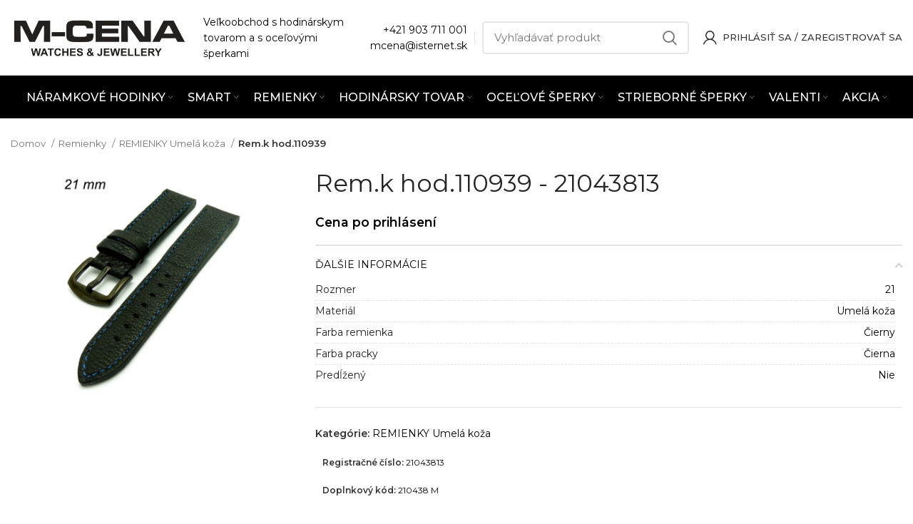

--- FILE ---
content_type: text/html; charset=UTF-8
request_url: https://www.mcena.sk/produkt/rem-k-hod-110939-21043813/
body_size: 31855
content:
<!DOCTYPE html>
<html lang="sk-SK">
<head>
	<meta charset="UTF-8">
	<link rel="profile" href="https://gmpg.org/xfn/11">
	<link rel="pingback" href="https://www.mcena.sk/xmlrpc.php">

			<script>window.MSInputMethodContext && document.documentMode && document.write('<script src="https://www.mcena.sk/wp-content/themes/woodmart/js/libs/ie11CustomProperties.min.js"><\/script>');</script>
		<title>Rem.k hod.110939 &#8211; M-CENA</title>
<meta name='robots' content='max-image-preview:large' />
<link rel='dns-prefetch' href='//cdn.jsdelivr.net' />
<link rel='dns-prefetch' href='//fonts.googleapis.com' />
<link rel='dns-prefetch' href='//s.w.org' />
<link rel="alternate" type="application/rss+xml" title="RSS kanál: M-CENA &raquo;" href="https://www.mcena.sk/feed/" />
<link rel="alternate" type="application/rss+xml" title="RSS kanál komentárov webu M-CENA &raquo;" href="https://www.mcena.sk/comments/feed/" />
<link rel="alternate" type="application/rss+xml" title="RSS kanál komentárov webu M-CENA &raquo; ku článku Rem.k hod.110939" href="https://www.mcena.sk/produkt/rem-k-hod-110939-21043813/feed/" />
<link rel='stylesheet' id='jckqv-minstyles-css'  href='https://www.mcena.sk/wp-content/plugins/iconic-woo-quickview-premium/assets/frontend/css/main.min.css?ver=6.0.9' type='text/css' media='all' />
<style id='safe-svg-svg-icon-style-inline-css' type='text/css'>
.safe-svg-cover{text-align:center}.safe-svg-cover .safe-svg-inside{display:inline-block;max-width:100%}.safe-svg-cover svg{height:100%;max-height:100%;max-width:100%;width:100%}

</style>
<link rel='stylesheet' id='wwpp_single_product_page_css-css'  href='https://www.mcena.sk/wp-content/plugins/woocommerce-wholesale-prices-premium/css/wwpp-single-product-page.css?ver=1.27.1' type='text/css' media='all' />
<style id='woocommerce-inline-inline-css' type='text/css'>
.woocommerce form .form-row .required { visibility: visible; }
</style>
<link rel='stylesheet' id='parent-style-css'  href='https://www.mcena.sk/wp-content/themes/woodmart/style.css?ver=6.0.9' type='text/css' media='all' />
<link rel='stylesheet' id='child-style-css'  href='https://www.mcena.sk/wp-content/themes/woodmart-child/style.css?ver=1.0' type='text/css' media='all' />
<link rel='stylesheet' id='woovartables_css-css'  href='https://www.mcena.sk/wp-content/plugins/woo-variations-table-grid/assets/css/woovartables.css?ver=6.0.9' type='text/css' media='all' />
<link rel='stylesheet' id='js_composer_front-css'  href='https://www.mcena.sk/wp-content/uploads/2022/05/js_composer-1651489551.css?ver=6.4.1' type='text/css' media='all' />
<link rel='stylesheet' id='vc_font_awesome_5_shims-css'  href='https://www.mcena.sk/wp-content/plugins/js_composer/assets/lib/bower/font-awesome/css/v4-shims.min.css?ver=6.7.0' type='text/css' media='all' />
<link rel='stylesheet' id='vc_font_awesome_5-css'  href='https://www.mcena.sk/wp-content/plugins/js_composer/assets/lib/bower/font-awesome/css/all.min.css?ver=6.7.0' type='text/css' media='all' />
<link rel='stylesheet' id='bootstrap-css'  href='https://www.mcena.sk/wp-content/themes/woodmart/css/bootstrap-light.min.css?ver=6.4.1' type='text/css' media='all' />
<link rel='stylesheet' id='woodmart-style-css'  href='https://www.mcena.sk/wp-content/themes/woodmart/style.min.css?ver=6.4.1' type='text/css' media='all' />
<link rel='stylesheet' id='wd-base-deprecated-css'  href='https://www.mcena.sk/wp-content/themes/woodmart/css/parts/base-deprecated.min.css?ver=6.4.1' type='text/css' media='all' />
<link rel='stylesheet' id='wd-wpbakery-base-deprecated-css'  href='https://www.mcena.sk/wp-content/themes/woodmart/css/parts/int-wpb-base-deprecated.min.css?ver=6.4.1' type='text/css' media='all' />
<link rel='stylesheet' id='xts-style-header_688889-css'  href='https://www.mcena.sk/wp-content/uploads/2025/10/xts-header_688889-1761478746.css?ver=6.4.1' type='text/css' media='all' />
<link rel='stylesheet' id='xts-style-theme_settings_default-css'  href='https://www.mcena.sk/wp-content/uploads/2026/01/xts-theme_settings_default-1767769000.css?ver=6.4.1' type='text/css' media='all' />
<link rel='stylesheet' id='xts-google-fonts-css'  href='https://fonts.googleapis.com/css?family=Montserrat%3A400%2C600%2C500%7CRoboto%3A400%2C700&#038;ver=6.4.1' type='text/css' media='all' />
<script type='text/javascript' src='https://www.mcena.sk/wp-includes/js/jquery/jquery.min.js?ver=3.6.0' id='jquery-core-js'></script>
<script type='text/javascript' src='https://www.mcena.sk/wp-content/plugins/woocommerce/assets/js/jquery-blockui/jquery.blockUI.min.js?ver=2.70' id='jquery-blockui-js'></script>
<script type='text/javascript' id='wc-add-to-cart-js-extra'>
/* <![CDATA[ */
var wc_add_to_cart_params = {"ajax_url":"\/wp-admin\/admin-ajax.php","wc_ajax_url":"\/?wc-ajax=%%endpoint%%","i18n_view_cart":"Zobrazi\u0165 ko\u0161\u00edk","cart_url":"https:\/\/www.mcena.sk\/kosik\/","is_cart":"","cart_redirect_after_add":"no"};
/* ]]> */
</script>
<script type='text/javascript' src='https://www.mcena.sk/wp-content/plugins/woocommerce/assets/js/frontend/add-to-cart.min.js?ver=4.9.1' id='wc-add-to-cart-js'></script>
<script type='text/javascript' src='https://www.mcena.sk/wp-content/plugins/js_composer/assets/js/vendors/woocommerce-add-to-cart.js?ver=6.7.0' id='vc_woocommerce-add-to-cart-js-js'></script>
<script type='text/javascript' src='https://www.mcena.sk/wp-content/themes/woodmart/js/libs/device.min.js?ver=6.4.1' id='wd-device-library-js'></script>
<link rel="https://api.w.org/" href="https://www.mcena.sk/wp-json/" /><link rel="alternate" type="application/json" href="https://www.mcena.sk/wp-json/wp/v2/product/242077" /><link rel="EditURI" type="application/rsd+xml" title="RSD" href="https://www.mcena.sk/xmlrpc.php?rsd" />
<link rel="wlwmanifest" type="application/wlwmanifest+xml" href="https://www.mcena.sk/wp-includes/wlwmanifest.xml" /> 
<meta name="generator" content="WordPress 6.0.9" />
<meta name="generator" content="WooCommerce 4.9.1" />
<link rel="canonical" href="https://www.mcena.sk/produkt/rem-k-hod-110939-21043813/" />
<link rel='shortlink' href='https://www.mcena.sk/?p=242077' />
<link rel="alternate" type="application/json+oembed" href="https://www.mcena.sk/wp-json/oembed/1.0/embed?url=https%3A%2F%2Fwww.mcena.sk%2Fprodukt%2Frem-k-hod-110939-21043813%2F" />
<link rel="alternate" type="text/xml+oembed" href="https://www.mcena.sk/wp-json/oembed/1.0/embed?url=https%3A%2F%2Fwww.mcena.sk%2Fprodukt%2Frem-k-hod-110939-21043813%2F&#038;format=xml" />
<meta name="wwp" content="yes" />        <style>
            .mfp-content form {
                display: none;
            }
        </style>
        <meta name="theme-color" content="#000000">					<meta name="viewport" content="width=device-width, initial-scale=1.0, maximum-scale=1.0, user-scalable=no">
											<link rel="preload" as="font" href="https://www.mcena.sk/wp-content/themes/woodmart/fonts/woodmart-font.woff2?v=6.4.1" type="font/woff2" crossorigin>
						<noscript><style>.woocommerce-product-gallery{ opacity: 1 !important; }</style></noscript>
	<style>

/* QV Button */

.jckqvBtn {
		display: table;

		-ms-filter: "progid:DXImageTransform.Microsoft.Alpha(Opacity=0)";
	filter: alpha(opacity=0);
	-moz-opacity: 0;
	-khtml-opacity: 0;
	opacity: 0;
	visibility: hidden;
		float: right;
		margin: 0px 0px 10px 0px;
		padding: 8px 10px 8px 10px;
							border: 1px solid #fff;
			border-color: #000000;
				color: #000000;
	
    border-top-left-radius: 4px;
	border-top-right-radius: 4px;
	border-bottom-right-radius: 4px;
	border-bottom-left-radius: 4px;
}

.jckqvBtn:hover {
						border-color: #000000;
				color: #000000;
	}

/* Magnific Specific */

.mfp-bg {
	background: #000000;
	-ms-filter: "progid:DXImageTransform.Microsoft.Alpha(Opacity=8)";
	filter: alpha(opacity=8);
	-moz-opacity: 0.8;
	-khtml-opacity: 0.8;
	opacity: 0.8;
}

</style><meta name="generator" content="Powered by WPBakery Page Builder - drag and drop page builder for WordPress."/>
<link rel="icon" href="https://www.mcena.sk/wp-content/uploads/2021/03/cropped-M-CENA-32x32.png" sizes="32x32" />
<link rel="icon" href="https://www.mcena.sk/wp-content/uploads/2021/03/cropped-M-CENA-192x192.png" sizes="192x192" />
<link rel="apple-touch-icon" href="https://www.mcena.sk/wp-content/uploads/2021/03/cropped-M-CENA-180x180.png" />
<meta name="msapplication-TileImage" content="https://www.mcena.sk/wp-content/uploads/2021/03/cropped-M-CENA-270x270.png" />
<style>
		
		</style><noscript><style> .wpb_animate_when_almost_visible { opacity: 1; }</style></noscript></head>

<body data-rsssl=1 class="product-template-default single single-product postid-242077 theme-woodmart woocommerce woocommerce-page woocommerce-no-js wrapper-wide  form-style-semi-rounded  form-border-width-2 woodmart-product-design-default woodmart-product-sticky-on categories-accordion-on woodmart-archive-shop offcanvas-sidebar-mobile login-see-prices notifications-sticky sticky-toolbar-on wpb-js-composer js-comp-ver-6.7.0 vc_responsive">
			<script type="text/javascript" id="wd-flicker-fix">// Flicker fix.</script>	
	
	<div class="website-wrapper">
									<header class="whb-header whb-scroll-slide whb-sticky-real">
					<div class="whb-main-header">
	
<div class="whb-row whb-top-bar whb-not-sticky-row whb-with-bg whb-without-border whb-color-dark whb-flex-flex-middle whb-hidden-desktop whb-hidden-mobile">
	<div class="container">
		<div class="whb-flex-row whb-top-bar-inner">
			<div class="whb-column whb-col-left whb-visible-lg">
	
<div class="wd-header-text set-cont-mb-s reset-last-child  whb-text-element"><a href="mailto:mcena@isternet.sk">mcena@isternet.sk</a></div>
</div>
<div class="whb-column whb-col-center whb-visible-lg">
	
<div class="wd-header-text set-cont-mb-s reset-last-child  whb-text-element"><p style="text-align: center;"><strong><a class="no_content_design_link" style="text-decoration: underline;" href="/kontakt/">Kontaktujte nás</a></strong>  -  Sme tu pre vás od <strong>8:00</strong> do <strong>16:00<span style="color: #ffffff;">
</span></strong></p></div>
</div>
<div class="whb-column whb-col-right whb-visible-lg whb-empty-column">
	</div>
<div class="whb-column whb-col-mobile whb-hidden-lg">
	
			<div class="wd-social-icons  woodmart-social-icons icons-design-default icons-size- color-scheme-light social-share social-form-circle text-center">

				
									<a rel="noopener noreferrer nofollow" href="https://www.facebook.com/sharer/sharer.php?u=https://www.mcena.sk/produkt/rem-k-hod-110939-21043813/" target="_blank" class=" wd-social-icon social-facebook" aria-label="Facebook social link">
						<span class="wd-icon"></span>
											</a>
				
				
									<a rel="noopener noreferrer nofollow" href="mailto:?subject=Check%20this%20https://www.mcena.sk/produkt/rem-k-hod-110939-21043813/" target="_blank" class=" wd-social-icon social-email" aria-label="Email social link">
						<span class="wd-icon"></span>
											</a>
				
				
				
									<a rel="noopener noreferrer nofollow" href="https://pinterest.com/pin/create/button/?url=https://www.mcena.sk/produkt/rem-k-hod-110939-21043813/&media=https://www.mcena.sk/wp-content/uploads/2021/01/242077_21043813-228713-jpg_1.jpg&description=Rem.k+hod.110939" target="_blank" class=" wd-social-icon social-pinterest" aria-label="Pinterest social link">
						<span class="wd-icon"></span>
											</a>
				
				
				
				
				
				
				
				
				
				
				
				
								
								
				
								
				
			</div>

		</div>
		</div>
	</div>
</div>

<div class="whb-row whb-general-header whb-not-sticky-row whb-without-bg whb-border-fullwidth whb-color-dark whb-flex-flex-middle">
	<div class="container">
		<div class="whb-flex-row whb-general-header-inner">
			<div class="whb-column whb-col-left whb-visible-lg">
	<div class="site-logo wd-switch-logo">
	<a href="https://www.mcena.sk/" class="wd-logo wd-main-logo woodmart-logo woodmart-main-logo" rel="home">
		<img src="https://www.mcena.sk/wp-content/uploads/2020/01/mcena_logo.png" alt="M-CENA" style="max-width: 250px;" />	</a>
					<a href="https://www.mcena.sk/" class="wd-logo wd-sticky-logo" rel="home">
			<img src="https://www.mcena.sk/wp-content/uploads/2020/01/mcena_logo.png" alt="M-CENA" style="max-width: 250px;" />		</a>
	</div>

<div class="wd-header-text set-cont-mb-s reset-last-child  whb-text-element">Veľkoobchod s hodinárskym</br>
tovarom a s oceľovými šperkami</div>
</div>
<div class="whb-column whb-col-center whb-visible-lg whb-empty-column">
	</div>
<div class="whb-column whb-col-right whb-visible-lg">
	
<div class="wd-header-text set-cont-mb-s reset-last-child  whb-text-element"><p style="text-align: right;"><a href="tel:421903711001">+421 903 711 001</a><br>
<a href="mailto:mcena@isternet.sk">mcena@isternet.sk</a></p></div>
<div class="wd-header-divider whb-divider-default  whb-divider-element"></div>			<div class="wd-search-form wd-header-search-form woodmart-search-form">
								<form role="search" method="get" class="searchform  wd-style-default search-style-default woodmart-ajax-search" action="https://www.mcena.sk/"  data-thumbnail="1" data-price="1" data-post_type="product" data-count="7" data-sku="1" data-symbols_count="3">
					<input type="text" class="s" placeholder="Vyhľadávať produkt" value="" name="s" aria-label="Vyhľadávať" title="Vyhľadávať produkt" />
					<input type="hidden" name="post_type" value="product">
										<button type="submit" class="searchsubmit">
						<span>
							Vyhľadávať						</span>
											</button>
				</form>
													<div class="search-results-wrapper">
						<div class="wd-dropdown-results wd-scroll wd-dropdown woodmart-search-results">
							<div class="wd-scroll-content"></div>
						</div>

											</div>
							</div>
		<div class="wd-header-my-account wd-tools-element wd-event-hover  wd-with-username wd-account-style-icon my-account-with-icon woodmart-header-links woodmart-navigation item-event-hover menu-simple-dropdown">
			<a href="https://www.mcena.sk/moj-ucet/" title="Môj účet ">
			<span class="wd-tools-icon">
							</span>
			<span class="wd-tools-text">
				Prihlásiť sa / Zaregistrovať sa			</span>
		</a>
		
		
					<div class="wd-dropdown wd-dropdown-register menu-item-register sub-menu-dropdown">
						<div class="login-dropdown-inner">
							<span class="login-title title"><span>Prihlásiť sa</span><a class="create-account-link" href="https://www.mcena.sk/moj-ucet/?action=register">Vytvoriť účet</a></span>
										<form method="post" class="login woocommerce-form woocommerce-form-login
						" action="https://www.mcena.sk/moj-ucet/" 			>

				
				
				<p class="woocommerce-FormRow woocommerce-FormRow--wide form-row form-row-wide form-row-username">
					<label for="username">Používateľské meno alebo e-mailová adresa&nbsp;<span class="required">*</span></label>
					<input type="text" class="woocommerce-Input woocommerce-Input--text input-text" name="username" id="username" value="" />				</p>
				<p class="woocommerce-FormRow woocommerce-FormRow--wide form-row form-row-wide form-row-password">
					<label for="password">Heslo&nbsp;<span class="required">*</span></label>
					<input class="woocommerce-Input woocommerce-Input--text input-text" type="password" name="password" id="password" autocomplete="current-password" />
				</p>

				
				<p class="form-row">
					<input type="hidden" id="woocommerce-login-nonce" name="woocommerce-login-nonce" value="79e1322c24" /><input type="hidden" name="_wp_http_referer" value="/produkt/rem-k-hod-110939-21043813/" />										<button type="submit" class="button woocommerce-button woocommerce-form-login__submit" name="login" value="Prihlásiť">Prihlásiť</button>
				</p>

				<div class="login-form-footer">
					<a href="https://www.mcena.sk/moj-ucet/lost-password/" class="woocommerce-LostPassword lost_password">Zabudli ste svoje heslo? </a>
					<label class="woocommerce-form__label woocommerce-form__label-for-checkbox woocommerce-form-login__rememberme">
						<input class="woocommerce-form__input woocommerce-form__input-checkbox" name="rememberme" type="checkbox" value="forever" title="Zapamätať si ma" aria-label="Zapamätať si ma" /> <span>Zapamätať si ma</span>
					</label>
				</div>

				
							</form>

		
						</div>
					</div>
					</div>
</div>
<div class="whb-column whb-mobile-left whb-hidden-lg">
	<div class="wd-tools-element wd-header-mobile-nav wd-style-text woodmart-burger-icon">
	<a href="#" rel="nofollow">
		<span class="wd-tools-icon woodmart-burger">
					</span>
	
		<span class="wd-tools-text">Menu</span>
	</a>
</div><!--END wd-header-mobile-nav--></div>
<div class="whb-column whb-mobile-center whb-hidden-lg">
	<div class="site-logo wd-switch-logo">
	<a href="https://www.mcena.sk/" class="wd-logo wd-main-logo woodmart-logo woodmart-main-logo" rel="home">
		<img src="https://www.mcena.sk/wp-content/uploads/2020/01/mcena_logo.png" alt="M-CENA" style="max-width: 179px;" />	</a>
					<a href="https://www.mcena.sk/" class="wd-logo wd-sticky-logo" rel="home">
			<img src="https://www.mcena.sk/wp-content/uploads/2020/01/mcena_logo.png" alt="M-CENA" style="max-width: 179px;" />		</a>
	</div>
</div>
<div class="whb-column whb-mobile-right whb-hidden-lg whb-empty-column">
	</div>
		</div>
	</div>
</div>

<div class="whb-row whb-header-bottom whb-sticky-row whb-with-bg whb-without-border whb-color-light whb-flex-flex-middle whb-hidden-mobile">
	<div class="container">
		<div class="whb-flex-row whb-header-bottom-inner">
			<div class="whb-column whb-col-left whb-visible-lg whb-empty-column">
	</div>
<div class="whb-column whb-col-center whb-visible-lg">
	
<div class="wd-header-nav wd-header-secondary-nav text-center navigation-style-default" role="navigation">
	<ul id="menu-kategorie" class="menu wd-nav wd-nav-secondary wd-style-default wd-gap-s"><li id="menu-item-22820" class="menu-item menu-item-type-taxonomy menu-item-object-product_cat menu-item-has-children menu-item-22820 item-level-0 menu-item-design-full-width menu-mega-dropdown wd-event-hover" ><a href="https://www.mcena.sk/kategoria/naramkove-hodinky/" class="woodmart-nav-link"><span class="nav-link-text">Náramkové hodinky</span></a><div class="color-scheme-dark wd-design-full-width wd-dropdown-menu wd-dropdown sub-menu-dropdown"><div class="container">
<ul class="wd-sub-menu row sub-menu color-scheme-dark">
	<li id="menu-item-22829" class="menu-item menu-item-type-taxonomy menu-item-object-product_cat menu-item-22829 item-level-1 col-auto" ><a href="https://www.mcena.sk/kategoria/naramkove-hodinky/hodinky-lumir/" class="woodmart-nav-link"><img src="https://www.mcena.sk/wp-content/uploads/2021/04/111583-D.jpg" alt="HODINKY LUMIR"  class="wd-nav-img category-icon" />HODINKY LUMIR</a></li>
	<li id="menu-item-22826" class="menu-item menu-item-type-taxonomy menu-item-object-product_cat menu-item-22826 item-level-1 col-auto" ><a href="https://www.mcena.sk/kategoria/naramkove-hodinky/hodinky-garet/" class="woodmart-nav-link"><img src="https://www.mcena.sk/wp-content/uploads/2021/04/119772-1E.jpg" alt="HODINKY GARET"  class="wd-nav-img category-icon" />HODINKY GARET</a></li>
	<li id="menu-item-22824" class="menu-item menu-item-type-taxonomy menu-item-object-product_cat menu-item-22824 item-level-1 col-auto" ><a href="https://www.mcena.sk/kategoria/naramkove-hodinky/hodinky-d-ziner/" class="woodmart-nav-link"><img src="https://www.mcena.sk/wp-content/uploads/2021/04/112257-E.jpg" alt="HODINKY D-ZINER"  class="wd-nav-img category-icon" />HODINKY D-ZINER</a></li>
	<li id="menu-item-22828" class="menu-item menu-item-type-taxonomy menu-item-object-product_cat menu-item-22828 item-level-1 col-auto" ><a href="https://www.mcena.sk/kategoria/naramkove-hodinky/hodinky-itaitek/" class="woodmart-nav-link"><img src="https://www.mcena.sk/wp-content/uploads/2021/04/112157-A.jpg" alt="DETSKÉ HODINKY iTaiTek"  class="wd-nav-img category-icon" />DETSKÉ HODINKY iTaiTek</a></li>
	<li id="menu-item-22821" class="menu-item menu-item-type-taxonomy menu-item-object-product_cat menu-item-22821 item-level-1 col-auto" ><a href="https://www.mcena.sk/kategoria/naramkove-hodinky/detske-hodinky/" class="woodmart-nav-link"><img src="https://www.mcena.sk/wp-content/uploads/2021/04/159851092987277.jpg" alt="DETSKÉ HODINKY"  class="wd-nav-img category-icon" />DETSKÉ HODINKY</a></li>
	<li id="menu-item-22884" class="menu-item menu-item-type-taxonomy menu-item-object-product_cat menu-item-22884 item-level-1 col-auto" ><a href="https://www.mcena.sk/kategoria/naramkove-hodinky/vreckove-hodinky/" class="woodmart-nav-link"><img src="https://www.mcena.sk/wp-content/uploads/2021/04/1598510929372344.jpg" alt="VRECKOVÉ HODINKY"  class="wd-nav-img category-icon" />VRECKOVÉ HODINKY</a></li>
	<li id="menu-item-22822" class="menu-item menu-item-type-taxonomy menu-item-object-product_cat menu-item-22822 item-level-1 col-auto" ><a href="https://www.mcena.sk/kategoria/naramkove-hodinky/hodinky-andre-nicol/" class="woodmart-nav-link"><img src="https://www.mcena.sk/wp-content/uploads/2021/04/1598510929771748.jpg" alt="HODINKY ANDRE NICOL"  class="wd-nav-img category-icon" />HODINKY ANDRE NICOL</a></li>
	<li id="menu-item-22827" class="menu-item menu-item-type-taxonomy menu-item-object-product_cat menu-item-22827 item-level-1 col-auto" ><a href="https://www.mcena.sk/kategoria/naramkove-hodinky/hodinky-glend/" class="woodmart-nav-link"><img src="https://www.mcena.sk/wp-content/uploads/2021/04/1598510930173413.jpg" alt="HODINKY GLEND"  class="wd-nav-img category-icon" />HODINKY GLEND</a></li>
	<li id="menu-item-22830" class="menu-item menu-item-type-taxonomy menu-item-object-product_cat menu-item-22830 item-level-1 col-auto" ><a href="https://www.mcena.sk/kategoria/naramkove-hodinky/hodinky-otage/" class="woodmart-nav-link"><img src="https://www.mcena.sk/wp-content/uploads/2021/04/1598510930837833.jpg" alt="HODINKY OTAGE"  class="wd-nav-img category-icon" />HODINKY OTAGE</a></li>
	<li id="menu-item-22823" class="menu-item menu-item-type-taxonomy menu-item-object-product_cat menu-item-22823 item-level-1 col-auto" ><a href="https://www.mcena.sk/kategoria/naramkove-hodinky/hodinky-crystals/" class="woodmart-nav-link"><img src="https://www.mcena.sk/wp-content/uploads/2021/04/159851093139795.jpg" alt="HODINKY CRYSTALS"  class="wd-nav-img category-icon" />HODINKY CRYSTALS</a></li>
	<li id="menu-item-22825" class="menu-item menu-item-type-taxonomy menu-item-object-product_cat menu-item-22825 item-level-1 col-auto" ><a href="https://www.mcena.sk/kategoria/naramkove-hodinky/hodinky-exeed/" class="woodmart-nav-link"><img src="https://www.mcena.sk/wp-content/uploads/2021/04/115106-C.jpg" alt="HODINKY EXEED"  class="wd-nav-img category-icon" />HODINKY EXEED</a></li>
</ul>
</div>
</div>
</li>
<li id="menu-item-22861" class="menu-item menu-item-type-taxonomy menu-item-object-product_cat menu-item-has-children menu-item-22861 item-level-0 menu-item-design-full-width menu-mega-dropdown wd-event-hover" ><a href="https://www.mcena.sk/kategoria/smart/" class="woodmart-nav-link"><span class="nav-link-text">SMART</span></a><div class="color-scheme-dark wd-design-full-width wd-dropdown-menu wd-dropdown sub-menu-dropdown"><div class="container">
<ul class="wd-sub-menu row sub-menu color-scheme-dark">
	<li id="menu-item-22859" class="menu-item menu-item-type-taxonomy menu-item-object-product_cat menu-item-22859 item-level-1 col-auto" ><a href="https://www.mcena.sk/kategoria/smart/inteligentne-naramky/" class="woodmart-nav-link"><img src="https://www.mcena.sk/wp-content/uploads/2020/08/114515-B.jpg" alt="INTELIGENTNÉ NÁRAMKY"  class="wd-nav-img category-icon" />INTELIGENTNÉ NÁRAMKY</a></li>
	<li id="menu-item-295104" class="menu-item menu-item-type-taxonomy menu-item-object-product_cat menu-item-295104 item-level-1 col-auto" ><a href="https://www.mcena.sk/kategoria/smart/nabijacky-na-int-naramky/" class="woodmart-nav-link"><img src="https://www.mcena.sk/wp-content/uploads/2021/03/294110_21089300-926145-jpg_1.jpg" alt="NABÍJAČKY NA INT. NÁRAMKY"  class="wd-nav-img category-icon" />NABÍJAČKY NA INT. NÁRAMKY</a></li>
	<li id="menu-item-22936" class="menu-item menu-item-type-taxonomy menu-item-object-product_cat menu-item-22936 item-level-1 col-auto" ><a href="https://www.mcena.sk/kategoria/smart/remienky-na-int-naramky/" class="woodmart-nav-link"><img width="143" height="150" src="https://www.mcena.sk/wp-content/themes/woodmart/images/lazy.png" class="wd-nav-img wd-lazy-load woodmart-lazy-load wd-lazy-none" alt="" loading="lazy" srcset="" sizes="(max-width: 143px) 100vw, 143px" data-wood-src="https://www.mcena.sk/wp-content/uploads/2023/05/47857_21075404-168457-jpg_1-143x150.jpg" data-srcset="https://www.mcena.sk/wp-content/uploads/2023/05/47857_21075404-168457-jpg_1-143x150.jpg 143w, https://www.mcena.sk/wp-content/uploads/2023/05/47857_21075404-168457-jpg_1-287x300.jpg 287w, https://www.mcena.sk/wp-content/uploads/2023/05/47857_21075404-168457-jpg_1-978x1024.jpg 978w, https://www.mcena.sk/wp-content/uploads/2023/05/47857_21075404-168457-jpg_1-768x804.jpg 768w, https://www.mcena.sk/wp-content/uploads/2023/05/47857_21075404-168457-jpg_1-1467x1536.jpg 1467w, https://www.mcena.sk/wp-content/uploads/2023/05/47857_21075404-168457-jpg_1-1956x2048.jpg 1956w, https://www.mcena.sk/wp-content/uploads/2023/05/47857_21075404-168457-jpg_1-500x523.jpg 500w, https://www.mcena.sk/wp-content/uploads/2023/05/47857_21075404-168457-jpg_1-250x262.jpg 250w, https://www.mcena.sk/wp-content/uploads/2023/05/47857_21075404-168457-jpg_1-600x628.jpg 600w, https://www.mcena.sk/wp-content/uploads/2023/05/47857_21075404-168457-jpg_1-150x157.jpg 150w" />Remienky na int. Náramky</a></li>
</ul>
</div>
</div>
</li>
<li id="menu-item-22849" class="menu-item menu-item-type-taxonomy menu-item-object-product_cat current-product-ancestor menu-item-has-children menu-item-22849 item-level-0 menu-item-design-full-width menu-mega-dropdown wd-event-hover" ><a href="https://www.mcena.sk/kategoria/remienky/" class="woodmart-nav-link"><span class="nav-link-text">Remienky</span></a><div class="color-scheme-dark wd-design-full-width wd-dropdown-menu wd-dropdown sub-menu-dropdown"><div class="container">
<ul class="wd-sub-menu row sub-menu color-scheme-dark">
	<li id="menu-item-22858" class="menu-item menu-item-type-taxonomy menu-item-object-product_cat menu-item-22858 item-level-1 col-auto" ><a href="https://www.mcena.sk/kategoria/remienky/remienky-hightone/" class="woodmart-nav-link"><img src="https://www.mcena.sk/wp-content/uploads/2021/04/250218.jpg" alt="REMIENKY HIGHTONE"  class="wd-nav-img category-icon" />REMIENKY HIGHTONE</a></li>
	<li id="menu-item-353194" class="menu-item menu-item-type-taxonomy menu-item-object-product_cat menu-item-353194 item-level-1 col-auto" ><a href="https://www.mcena.sk/kategoria/remienky/uzavery-hightone/" class="woodmart-nav-link"><img width="150" height="135" src="https://www.mcena.sk/wp-content/themes/woodmart/images/lazy.png" class="wd-nav-img wd-lazy-load woodmart-lazy-load wd-lazy-none" alt="" loading="lazy" srcset="" sizes="(max-width: 150px) 100vw, 150px" data-wood-src="https://www.mcena.sk/wp-content/uploads/2025/07/Hightone-uzavery.jpg" data-srcset="https://www.mcena.sk/wp-content/uploads/2025/07/Hightone-uzavery.jpg 898w, https://www.mcena.sk/wp-content/uploads/2025/07/Hightone-uzavery-500x450.jpg 500w, https://www.mcena.sk/wp-content/uploads/2025/07/Hightone-uzavery-250x225.jpg 250w, https://www.mcena.sk/wp-content/uploads/2025/07/Hightone-uzavery-600x541.jpg 600w, https://www.mcena.sk/wp-content/uploads/2025/07/Hightone-uzavery-150x135.jpg 150w" />UZÁVERY HIGHTONE</a></li>
	<li id="menu-item-22863" class="menu-item menu-item-type-taxonomy menu-item-object-product_cat menu-item-22863 item-level-1 col-auto" ><a href="https://www.mcena.sk/kategoria/remienky/remienky-lny-kozene/" class="woodmart-nav-link"><img src="https://www.mcena.sk/wp-content/uploads/2021/04/600111.jpg" alt="REMIENKY LNY kožené"  class="wd-nav-img category-icon" />REMIENKY LNY kožené</a></li>
	<li id="menu-item-297687" class="menu-item menu-item-type-taxonomy menu-item-object-product_cat menu-item-297687 item-level-1 col-auto" ><a href="https://www.mcena.sk/kategoria/remienky/remienky-lny-predlzene/" class="woodmart-nav-link"><img src="https://www.mcena.sk/wp-content/uploads/2021/07/60052814-–-kopia.jpg" alt="REMIENKY LNY predĺžené"  class="wd-nav-img category-icon" />REMIENKY LNY predĺžené</a></li>
	<li id="menu-item-22865" class="menu-item menu-item-type-taxonomy menu-item-object-product_cat menu-item-22865 item-level-1 col-auto" ><a href="https://www.mcena.sk/kategoria/remienky/remienky-lny-silikonove/" class="woodmart-nav-link"><img src="https://www.mcena.sk/wp-content/uploads/2021/04/210821.jpg" alt="REMIENKY LNY silikónové"  class="wd-nav-img category-icon" />REMIENKY LNY silikónové</a></li>
	<li id="menu-item-22864" class="menu-item menu-item-type-taxonomy menu-item-object-product_cat menu-item-22864 item-level-1 col-auto" ><a href="https://www.mcena.sk/kategoria/remienky/remienky-lny-plastove/" class="woodmart-nav-link"><img src="https://www.mcena.sk/wp-content/uploads/2021/04/210803.jpg" alt="REMIENKY LNY plastové"  class="wd-nav-img category-icon" />REMIENKY LNY plastové</a></li>
	<li id="menu-item-339264" class="menu-item menu-item-type-taxonomy menu-item-object-product_cat menu-item-339264 item-level-1 col-auto" ><a href="https://www.mcena.sk/kategoria/remienky/remienky-lny-prevliekacie/" class="woodmart-nav-link"><img width="120" height="150" src="https://www.mcena.sk/wp-content/themes/woodmart/images/lazy.png" class="wd-nav-img wd-lazy-load woodmart-lazy-load wd-lazy-none" alt="" loading="lazy" srcset="" sizes="(max-width: 120px) 100vw, 120px" data-wood-src="https://www.mcena.sk/wp-content/uploads/2024/09/Prevliekacie-1-120x150.jpg" data-srcset="https://www.mcena.sk/wp-content/uploads/2024/09/Prevliekacie-1-120x150.jpg 120w, https://www.mcena.sk/wp-content/uploads/2024/09/Prevliekacie-1-240x300.jpg 240w, https://www.mcena.sk/wp-content/uploads/2024/09/Prevliekacie-1-819x1024.jpg 819w, https://www.mcena.sk/wp-content/uploads/2024/09/Prevliekacie-1-768x960.jpg 768w, https://www.mcena.sk/wp-content/uploads/2024/09/Prevliekacie-1-1229x1536.jpg 1229w, https://www.mcena.sk/wp-content/uploads/2024/09/Prevliekacie-1-500x625.jpg 500w, https://www.mcena.sk/wp-content/uploads/2024/09/Prevliekacie-1-250x313.jpg 250w, https://www.mcena.sk/wp-content/uploads/2024/09/Prevliekacie-1-600x750.jpg 600w, https://www.mcena.sk/wp-content/uploads/2024/09/Prevliekacie-1-150x188.jpg 150w, https://www.mcena.sk/wp-content/uploads/2024/09/Prevliekacie-1.jpg 1600w" />REMIENKY LNY prevliekacie</a></li>
	<li id="menu-item-22856" class="menu-item menu-item-type-taxonomy menu-item-object-product_cat current-product-ancestor current-menu-parent current-product-parent menu-item-22856 item-level-1 col-auto" ><a href="https://www.mcena.sk/kategoria/remienky/rem-na-hod-umela-koza/" class="woodmart-nav-link"><img src="https://www.mcena.sk/wp-content/uploads/2021/04/210867-D.jpg" alt="REMIENKY Umelá koža"  class="wd-nav-img category-icon" />REMIENKY Umelá koža</a></li>
	<li id="menu-item-22850" class="menu-item menu-item-type-taxonomy menu-item-object-product_cat menu-item-22850 item-level-1 col-auto" ><a href="https://www.mcena.sk/kategoria/remienky/rem-na-hod-kozene/" class="woodmart-nav-link"><img src="https://www.mcena.sk/wp-content/uploads/2021/04/337221.jpg" alt="REMIENKY kožené"  class="wd-nav-img category-icon" />REMIENKY kožené</a></li>
	<li id="menu-item-22854" class="menu-item menu-item-type-taxonomy menu-item-object-product_cat menu-item-22854 item-level-1 col-auto" ><a href="https://www.mcena.sk/kategoria/remienky/rem-na-hod-plne-ocelove/" class="woodmart-nav-link"><img src="https://www.mcena.sk/wp-content/uploads/2021/04/210720.jpg" alt="REMIENKY plne oceľové"  class="wd-nav-img category-icon" />REMIENKY plne oceľové</a></li>
	<li id="menu-item-22852" class="menu-item menu-item-type-taxonomy menu-item-object-product_cat menu-item-22852 item-level-1 col-auto" ><a href="https://www.mcena.sk/kategoria/remienky/rem-na-hod-ocelove/" class="woodmart-nav-link"><img src="https://www.mcena.sk/wp-content/uploads/2021/04/210853.jpg" alt="REMIENKY ocelové"  class="wd-nav-img category-icon" />REMIENKY ocelové</a></li>
	<li id="menu-item-22853" class="menu-item menu-item-type-taxonomy menu-item-object-product_cat menu-item-22853 item-level-1 col-auto" ><a href="https://www.mcena.sk/kategoria/remienky/rem-na-hod-plastove/" class="woodmart-nav-link"><img src="https://www.mcena.sk/wp-content/uploads/2021/04/210106-64.jpg" alt="REMIENKY plastové"  class="wd-nav-img category-icon" />REMIENKY plastové</a></li>
	<li id="menu-item-22851" class="menu-item menu-item-type-taxonomy menu-item-object-product_cat menu-item-22851 item-level-1 col-auto" ><a href="https://www.mcena.sk/kategoria/remienky/rem-na-hod-latkove/" class="woodmart-nav-link"><img src="https://www.mcena.sk/wp-content/uploads/2021/04/210587-C.jpg" alt="REMIENKY látkové"  class="wd-nav-img category-icon" />REMIENKY látkové</a></li>
	<li id="menu-item-22867" class="menu-item menu-item-type-taxonomy menu-item-object-product_cat menu-item-22867 item-level-1 col-auto" ><a href="https://www.mcena.sk/kategoria/remienky/remienky-nato-band/" class="woodmart-nav-link"><img src="https://www.mcena.sk/wp-content/uploads/2021/04/210566-I.jpg" alt="REMIENKY NATO BAND"  class="wd-nav-img category-icon" />REMIENKY NATO BAND</a></li>
	<li id="menu-item-22855" class="menu-item menu-item-type-taxonomy menu-item-object-product_cat menu-item-22855 item-level-1 col-auto" ><a href="https://www.mcena.sk/kategoria/remienky/rem-na-hod-apple-watch/" class="woodmart-nav-link"><img src="https://www.mcena.sk/wp-content/uploads/2021/04/212039.jpg" alt="REMIENKY Apple Watch"  class="wd-nav-img category-icon" />REMIENKY Apple Watch</a></li>
	<li id="menu-item-22866" class="menu-item menu-item-type-taxonomy menu-item-object-product_cat menu-item-22866 item-level-1 col-auto" ><a href="https://www.mcena.sk/kategoria/remienky/remienky-na-hodinky-gumenne/" class="woodmart-nav-link"><img src="https://www.mcena.sk/wp-content/uploads/2021/04/210381-C.jpg" alt="REMIENKY gumenné"  class="wd-nav-img category-icon" />REMIENKY gumenné</a></li>
	<li id="menu-item-22857" class="menu-item menu-item-type-taxonomy menu-item-object-product_cat menu-item-22857 item-level-1 col-auto" ><a href="https://www.mcena.sk/kategoria/remienky/remienky-condor/" class="woodmart-nav-link"><img src="https://www.mcena.sk/wp-content/uploads/2021/04/210114-D.jpg" alt="REMIENKY CONDOR"  class="wd-nav-img category-icon" />REMIENKY CONDOR</a></li>
</ul>
</div>
</div>
</li>
<li id="menu-item-22813" class="menu-item menu-item-type-taxonomy menu-item-object-product_cat menu-item-has-children menu-item-22813 item-level-0 menu-item-design-full-width menu-mega-dropdown wd-event-hover" ><a href="https://www.mcena.sk/kategoria/hodinarsky-tovar/" class="woodmart-nav-link"><span class="nav-link-text">Hodinársky tovar</span></a><div class="color-scheme-dark wd-design-full-width wd-dropdown-menu wd-dropdown sub-menu-dropdown"><div class="container">
<ul class="wd-sub-menu row sub-menu color-scheme-dark">
	<li id="menu-item-22816" class="menu-item menu-item-type-taxonomy menu-item-object-product_cat menu-item-22816 item-level-1 col-auto" ><a href="https://www.mcena.sk/kategoria/hodinarsky-tovar/hodinarske-naradie/" class="woodmart-nav-link"><img src="https://www.mcena.sk/wp-content/uploads/2021/04/260030.jpg" alt="HODINÁRSKE NÁRADIE"  class="wd-nav-img category-icon" />HODINÁRSKE NÁRADIE</a></li>
	<li id="menu-item-22883" class="menu-item menu-item-type-taxonomy menu-item-object-product_cat menu-item-22883 item-level-1 col-auto" ><a href="https://www.mcena.sk/kategoria/hodinarsky-tovar/stojan-na-hodinky/" class="woodmart-nav-link"><img src="https://www.mcena.sk/wp-content/uploads/2021/04/260772-scaled.jpg" alt="STOJANY A DISPLEJE"  class="wd-nav-img category-icon" />STOJANY A DISPLEJE</a></li>
	<li id="menu-item-22815" class="menu-item menu-item-type-taxonomy menu-item-object-product_cat menu-item-22815 item-level-1 col-auto" ><a href="https://www.mcena.sk/kategoria/hodinarsky-tovar/baterie-maxell/" class="woodmart-nav-link"><img src="https://www.mcena.sk/wp-content/uploads/2021/04/Maxell.jpg" alt="BATÉRIE MAXELL"  class="wd-nav-img category-icon" />BATÉRIE MAXELL</a></li>
	<li id="menu-item-22817" class="menu-item menu-item-type-taxonomy menu-item-object-product_cat menu-item-22817 item-level-1 col-auto" ><a href="https://www.mcena.sk/kategoria/hodinarsky-tovar/hodinkovy-strojcek/" class="woodmart-nav-link"><img src="https://www.mcena.sk/wp-content/uploads/2021/04/159886423450873.jpg" alt="HODINKOVÝ STROJČEK"  class="wd-nav-img category-icon" />HODINKOVÝ STROJČEK</a></li>
	<li id="menu-item-22814" class="menu-item menu-item-type-taxonomy menu-item-object-product_cat menu-item-22814 item-level-1 col-auto" ><a href="https://www.mcena.sk/kategoria/hodinarsky-tovar/bareta/" class="woodmart-nav-link"><img src="https://www.mcena.sk/wp-content/uploads/2021/04/0-02-0a-9958a017fe2c389ca560b1a245236a0ef87e2d26fcc41895220a404e2589e144_e01586da.jpg" alt="BARETA"  class="wd-nav-img category-icon" />BARETA</a></li>
	<li id="menu-item-22818" class="menu-item menu-item-type-taxonomy menu-item-object-product_cat menu-item-22818 item-level-1 col-auto" ><a href="https://www.mcena.sk/kategoria/hodinarsky-tovar/karabinky/" class="woodmart-nav-link"><img src="https://www.mcena.sk/wp-content/uploads/2021/04/1598867255633399.jpg" alt="UZÁVERY"  class="wd-nav-img category-icon" />UZÁVERY</a></li>
	<li id="menu-item-22819" class="menu-item menu-item-type-taxonomy menu-item-object-product_cat menu-item-22819 item-level-1 col-auto" ><a href="https://www.mcena.sk/kategoria/hodinarsky-tovar/krabicky-na-hodinky/" class="woodmart-nav-link"><img src="https://www.mcena.sk/wp-content/uploads/2021/04/260788.jpg" alt="KRABIČKY"  class="wd-nav-img category-icon" />KRABIČKY</a></li>
</ul>
</div>
</div>
</li>
<li id="menu-item-22833" class="menu-item menu-item-type-taxonomy menu-item-object-product_cat menu-item-has-children menu-item-22833 item-level-0 menu-item-design-full-width menu-mega-dropdown wd-event-hover" ><a href="https://www.mcena.sk/kategoria/ocelove-sperky/" class="woodmart-nav-link"><span class="nav-link-text">Oceľové šperky</span></a><div class="color-scheme-dark wd-design-full-width wd-dropdown-menu wd-dropdown sub-menu-dropdown"><div class="container">
<ul class="wd-sub-menu row sub-menu color-scheme-dark">
	<li id="menu-item-311998" class="menu-item menu-item-type-taxonomy menu-item-object-product_cat menu-item-311998 item-level-1 col-auto" ><a href="https://www.mcena.sk/kategoria/ocelove-sperky/cervene-snurky-na-ruku/" class="woodmart-nav-link"><img src="https://www.mcena.sk/wp-content/uploads/2021/04/0-02-0a-63e4453b8dd8790bf7be07d7453bd0501b5e2740b261638501d0ed144b318cb2_888f7f16.jpg" alt="ČERVENÉ ŠNÚRKY NA RUKU EXEED"  class="wd-nav-img category-icon" />ČERVENÉ ŠNÚRKY NA RUKU EXEED</a></li>
	<li id="menu-item-22837" class="menu-item menu-item-type-taxonomy menu-item-object-product_cat menu-item-22837 item-level-1 col-auto" ><a href="https://www.mcena.sk/kategoria/ocelove-sperky/manzetove-gombiky/" class="woodmart-nav-link"><img src="https://www.mcena.sk/wp-content/uploads/2021/04/16183982172904-2.jpg" alt="MANŽETOVÉ GOMBÍKY EXEED"  class="wd-nav-img category-icon" />MANŽETOVÉ GOMBÍKY EXEED</a></li>
	<li id="menu-item-22838" class="menu-item menu-item-type-taxonomy menu-item-object-product_cat menu-item-22838 item-level-1 col-auto" ><a href="https://www.mcena.sk/kategoria/ocelove-sperky/nahrdelnik-exeed/" class="woodmart-nav-link"><img width="150" height="150" src="https://www.mcena.sk/wp-content/themes/woodmart/images/lazy.png" class="wd-nav-img wd-lazy-load woodmart-lazy-load wd-lazy-none" alt="" loading="lazy" srcset="" sizes="(max-width: 150px) 100vw, 150px" data-wood-src="https://www.mcena.sk/wp-content/uploads/2023/05/Nahrdelnik_final-150x150.jpg" data-srcset="https://www.mcena.sk/wp-content/uploads/2023/05/Nahrdelnik_final-150x150.jpg 150w, https://www.mcena.sk/wp-content/uploads/2023/05/Nahrdelnik_final-300x300.jpg 300w, https://www.mcena.sk/wp-content/uploads/2023/05/Nahrdelnik_final-1024x1024.jpg 1024w, https://www.mcena.sk/wp-content/uploads/2023/05/Nahrdelnik_final-768x768.jpg 768w, https://www.mcena.sk/wp-content/uploads/2023/05/Nahrdelnik_final-1536x1536.jpg 1536w, https://www.mcena.sk/wp-content/uploads/2023/05/Nahrdelnik_final-500x500.jpg 500w, https://www.mcena.sk/wp-content/uploads/2023/05/Nahrdelnik_final-250x250.jpg 250w, https://www.mcena.sk/wp-content/uploads/2023/05/Nahrdelnik_final-600x600.jpg 600w, https://www.mcena.sk/wp-content/uploads/2023/05/Nahrdelnik_final.jpg 1818w" />NÁHRDELNÍK EXEED</a></li>
	<li id="menu-item-22840" class="menu-item menu-item-type-taxonomy menu-item-object-product_cat menu-item-22840 item-level-1 col-auto" ><a href="https://www.mcena.sk/kategoria/ocelove-sperky/naramok-exeed/" class="woodmart-nav-link"><img src="https://www.mcena.sk/wp-content/uploads/2021/04/0-02-0a-fbbe294256927a3880531577f9098c6d9483490b029ef84d25f5e0eaf7e85f8f_f9c7285d.jpg" alt="NÁRAMOK EXEED"  class="wd-nav-img category-icon" />NÁRAMOK EXEED</a></li>
	<li id="menu-item-22842" class="menu-item menu-item-type-taxonomy menu-item-object-product_cat menu-item-22842 item-level-1 col-auto" ><a href="https://www.mcena.sk/kategoria/ocelove-sperky/nausnice-exeed/" class="woodmart-nav-link"><img src="https://www.mcena.sk/wp-content/uploads/2021/04/1618397840369565-2.jpg" alt="NÁUŠNICE EXEED"  class="wd-nav-img category-icon" />NÁUŠNICE EXEED</a></li>
	<li id="menu-item-337960" class="menu-item menu-item-type-taxonomy menu-item-object-product_cat menu-item-337960 item-level-1 col-auto" ><a href="https://www.mcena.sk/kategoria/ocelove-sperky/piercingove-nausnice-exeed/" class="woodmart-nav-link"><img width="150" height="110" src="https://www.mcena.sk/wp-content/themes/woodmart/images/lazy.png" class="wd-nav-img wd-lazy-load woodmart-lazy-load wd-lazy-none" alt="" loading="lazy" srcset="" sizes="(max-width: 150px) 100vw, 150px" data-wood-src="https://www.mcena.sk/wp-content/uploads/2024/09/Piercingove-nausnice-1-150x110.jpg" data-srcset="https://www.mcena.sk/wp-content/uploads/2024/09/Piercingove-nausnice-1-150x110.jpg 150w, https://www.mcena.sk/wp-content/uploads/2024/09/Piercingove-nausnice-1-300x219.jpg 300w, https://www.mcena.sk/wp-content/uploads/2024/09/Piercingove-nausnice-1-1024x748.jpg 1024w, https://www.mcena.sk/wp-content/uploads/2024/09/Piercingove-nausnice-1-768x561.jpg 768w, https://www.mcena.sk/wp-content/uploads/2024/09/Piercingove-nausnice-1-1536x1122.jpg 1536w, https://www.mcena.sk/wp-content/uploads/2024/09/Piercingove-nausnice-1-500x365.jpg 500w, https://www.mcena.sk/wp-content/uploads/2024/09/Piercingove-nausnice-1-250x183.jpg 250w, https://www.mcena.sk/wp-content/uploads/2024/09/Piercingove-nausnice-1-600x438.jpg 600w, https://www.mcena.sk/wp-content/uploads/2024/09/Piercingove-nausnice-1.jpg 1889w" />PIERCINGOVÉ NÁUŠNICE EXEED</a></li>
	<li id="menu-item-320838" class="menu-item menu-item-type-taxonomy menu-item-object-product_cat menu-item-320838 item-level-1 col-auto" ><a href="https://www.mcena.sk/kategoria/ocelove-sperky/piercing-do-nosa/" class="woodmart-nav-link"><img width="150" height="140" src="https://www.mcena.sk/wp-content/themes/woodmart/images/lazy.png" class="wd-nav-img wd-lazy-load woodmart-lazy-load wd-lazy-none" alt="" loading="lazy" srcset="" sizes="(max-width: 150px) 100vw, 150px" data-wood-src="https://www.mcena.sk/wp-content/uploads/2023/07/Piercing-do-nosa-150x140.jpg" data-srcset="https://www.mcena.sk/wp-content/uploads/2023/07/Piercing-do-nosa-150x140.jpg 150w, https://www.mcena.sk/wp-content/uploads/2023/07/Piercing-do-nosa-300x280.jpg 300w, https://www.mcena.sk/wp-content/uploads/2023/07/Piercing-do-nosa-1024x955.jpg 1024w, https://www.mcena.sk/wp-content/uploads/2023/07/Piercing-do-nosa-768x716.jpg 768w, https://www.mcena.sk/wp-content/uploads/2023/07/Piercing-do-nosa-1536x1432.jpg 1536w, https://www.mcena.sk/wp-content/uploads/2023/07/Piercing-do-nosa-500x466.jpg 500w, https://www.mcena.sk/wp-content/uploads/2023/07/Piercing-do-nosa-250x233.jpg 250w, https://www.mcena.sk/wp-content/uploads/2023/07/Piercing-do-nosa-600x560.jpg 600w, https://www.mcena.sk/wp-content/uploads/2023/07/Piercing-do-nosa.jpg 1720w" />PIERCING DO NOSA EXEED</a></li>
	<li id="menu-item-320839" class="menu-item menu-item-type-taxonomy menu-item-object-product_cat menu-item-320839 item-level-1 col-auto" ><a href="https://www.mcena.sk/kategoria/ocelove-sperky/piercing-do-pupka/" class="woodmart-nav-link"><img width="144" height="150" src="https://www.mcena.sk/wp-content/themes/woodmart/images/lazy.png" class="wd-nav-img wd-lazy-load woodmart-lazy-load wd-lazy-none" alt="" loading="lazy" srcset="" sizes="(max-width: 144px) 100vw, 144px" data-wood-src="https://www.mcena.sk/wp-content/uploads/2023/07/Piercing-do-pupku-144x150.jpg" data-srcset="https://www.mcena.sk/wp-content/uploads/2023/07/Piercing-do-pupku-144x150.jpg 144w, https://www.mcena.sk/wp-content/uploads/2023/07/Piercing-do-pupku-289x300.jpg 289w, https://www.mcena.sk/wp-content/uploads/2023/07/Piercing-do-pupku-985x1024.jpg 985w, https://www.mcena.sk/wp-content/uploads/2023/07/Piercing-do-pupku-768x799.jpg 768w, https://www.mcena.sk/wp-content/uploads/2023/07/Piercing-do-pupku-1477x1536.jpg 1477w, https://www.mcena.sk/wp-content/uploads/2023/07/Piercing-do-pupku-500x520.jpg 500w, https://www.mcena.sk/wp-content/uploads/2023/07/Piercing-do-pupku-250x260.jpg 250w, https://www.mcena.sk/wp-content/uploads/2023/07/Piercing-do-pupku-600x624.jpg 600w, https://www.mcena.sk/wp-content/uploads/2023/07/Piercing-do-pupku-150x156.jpg 150w, https://www.mcena.sk/wp-content/uploads/2023/07/Piercing-do-pupku.jpg 1708w" />PIERCING DO PUPKU EXEED</a></li>
	<li id="menu-item-320840" class="menu-item menu-item-type-taxonomy menu-item-object-product_cat menu-item-320840 item-level-1 col-auto" ><a href="https://www.mcena.sk/kategoria/ocelove-sperky/piercing-do-ucha/" class="woodmart-nav-link"><img width="148" height="150" src="https://www.mcena.sk/wp-content/themes/woodmart/images/lazy.png" class="wd-nav-img wd-lazy-load woodmart-lazy-load wd-lazy-none" alt="" loading="lazy" srcset="" sizes="(max-width: 148px) 100vw, 148px" data-wood-src="https://www.mcena.sk/wp-content/uploads/2023/07/Piercing-do-ucha-148x150.jpg" data-srcset="https://www.mcena.sk/wp-content/uploads/2023/07/Piercing-do-ucha-148x150.jpg 148w, https://www.mcena.sk/wp-content/uploads/2023/07/Piercing-do-ucha-295x300.jpg 295w, https://www.mcena.sk/wp-content/uploads/2023/07/Piercing-do-ucha-1007x1024.jpg 1007w, https://www.mcena.sk/wp-content/uploads/2023/07/Piercing-do-ucha-768x781.jpg 768w, https://www.mcena.sk/wp-content/uploads/2023/07/Piercing-do-ucha-500x508.jpg 500w, https://www.mcena.sk/wp-content/uploads/2023/07/Piercing-do-ucha-250x254.jpg 250w, https://www.mcena.sk/wp-content/uploads/2023/07/Piercing-do-ucha-600x610.jpg 600w, https://www.mcena.sk/wp-content/uploads/2023/07/Piercing-do-ucha-150x153.jpg 150w, https://www.mcena.sk/wp-content/uploads/2023/07/Piercing-do-ucha.jpg 1192w" />PIERCING DO UCHA EXEED</a></li>
	<li id="menu-item-320841" class="menu-item menu-item-type-taxonomy menu-item-object-product_cat menu-item-320841 item-level-1 col-auto" ><a href="https://www.mcena.sk/kategoria/ocelove-sperky/piercing-do-ust/" class="woodmart-nav-link"><img width="150" height="129" src="https://www.mcena.sk/wp-content/themes/woodmart/images/lazy.png" class="wd-nav-img wd-lazy-load woodmart-lazy-load wd-lazy-none" alt="" loading="lazy" srcset="" sizes="(max-width: 150px) 100vw, 150px" data-wood-src="https://www.mcena.sk/wp-content/uploads/2023/07/Piercing-do-ust-150x129.jpg" data-srcset="https://www.mcena.sk/wp-content/uploads/2023/07/Piercing-do-ust-150x129.jpg 150w, https://www.mcena.sk/wp-content/uploads/2023/07/Piercing-do-ust-300x259.jpg 300w, https://www.mcena.sk/wp-content/uploads/2023/07/Piercing-do-ust-1024x883.jpg 1024w, https://www.mcena.sk/wp-content/uploads/2023/07/Piercing-do-ust-768x662.jpg 768w, https://www.mcena.sk/wp-content/uploads/2023/07/Piercing-do-ust-500x431.jpg 500w, https://www.mcena.sk/wp-content/uploads/2023/07/Piercing-do-ust-250x216.jpg 250w, https://www.mcena.sk/wp-content/uploads/2023/07/Piercing-do-ust-600x517.jpg 600w, https://www.mcena.sk/wp-content/uploads/2023/07/Piercing-do-ust.jpg 1396w" />PIERCING DO ÚST EXEED</a></li>
	<li id="menu-item-22844" class="menu-item menu-item-type-taxonomy menu-item-object-product_cat menu-item-22844 item-level-1 col-auto" ><a href="https://www.mcena.sk/kategoria/ocelove-sperky/privesok-exeed/" class="woodmart-nav-link"><img src="https://www.mcena.sk/wp-content/uploads/2021/04/1618397894284383-2.jpg" alt="PRÍVESOK EXEED"  class="wd-nav-img category-icon" />PRÍVESOK EXEED</a></li>
	<li id="menu-item-22846" class="menu-item menu-item-type-taxonomy menu-item-object-product_cat menu-item-22846 item-level-1 col-auto" ><a href="https://www.mcena.sk/kategoria/ocelove-sperky/prsten-obrucky/" class="woodmart-nav-link"><img src="https://www.mcena.sk/wp-content/uploads/2021/04/0-02-0a-117e5efb4add3e821efdd173455c195277569b53487c4eb1dd0b5fa1bedce61c_464a3a80.jpg" alt="PRSTEŇ - OBRÚČKY EXEED"  class="wd-nav-img category-icon" />PRSTEŇ &#8211; OBRÚČKY EXEED</a></li>
	<li id="menu-item-22848" class="menu-item menu-item-type-taxonomy menu-item-object-product_cat menu-item-22848 item-level-1 col-auto" ><a href="https://www.mcena.sk/kategoria/ocelove-sperky/prsten-exeed/" class="woodmart-nav-link"><img src="https://www.mcena.sk/wp-content/uploads/2021/04/1618397801880876-2.jpg" alt="PRSTEŇ EXEED"  class="wd-nav-img category-icon" />PRSTEŇ EXEED</a></li>
	<li id="menu-item-339265" class="menu-item menu-item-type-taxonomy menu-item-object-product_cat menu-item-339265 item-level-1 col-auto" ><a href="https://www.mcena.sk/kategoria/ocelove-sperky/prsten-univerzalny-exeed/" class="woodmart-nav-link"><img width="118" height="150" src="https://www.mcena.sk/wp-content/themes/woodmart/images/lazy.png" class="wd-nav-img wd-lazy-load woodmart-lazy-load wd-lazy-none" alt="" loading="lazy" srcset="" sizes="(max-width: 118px) 100vw, 118px" data-wood-src="https://www.mcena.sk/wp-content/uploads/2024/09/Prsten-univerzal-1-118x150.jpg" data-srcset="https://www.mcena.sk/wp-content/uploads/2024/09/Prsten-univerzal-1-118x150.jpg 118w, https://www.mcena.sk/wp-content/uploads/2024/09/Prsten-univerzal-1-236x300.jpg 236w, https://www.mcena.sk/wp-content/uploads/2024/09/Prsten-univerzal-1-805x1024.jpg 805w, https://www.mcena.sk/wp-content/uploads/2024/09/Prsten-univerzal-1-768x977.jpg 768w, https://www.mcena.sk/wp-content/uploads/2024/09/Prsten-univerzal-1-1207x1536.jpg 1207w, https://www.mcena.sk/wp-content/uploads/2024/09/Prsten-univerzal-1-500x636.jpg 500w, https://www.mcena.sk/wp-content/uploads/2024/09/Prsten-univerzal-1-250x318.jpg 250w, https://www.mcena.sk/wp-content/uploads/2024/09/Prsten-univerzal-1-600x763.jpg 600w, https://www.mcena.sk/wp-content/uploads/2024/09/Prsten-univerzal-1-150x191.jpg 150w, https://www.mcena.sk/wp-content/uploads/2024/09/Prsten-univerzal-1.jpg 1219w" />PRSTEŇ &#8211; UNIVERZÁLNY EXEED</a></li>
	<li id="menu-item-22868" class="menu-item menu-item-type-taxonomy menu-item-object-product_cat menu-item-22868 item-level-1 col-auto" ><a href="https://www.mcena.sk/kategoria/ocelove-sperky/retiazka-exeed/" class="woodmart-nav-link"><img src="https://www.mcena.sk/wp-content/uploads/2021/04/1618398052118705-2.jpg" alt="RETIAZKA EXEED"  class="wd-nav-img category-icon" />RETIAZKA EXEED</a></li>
	<li id="menu-item-317150" class="menu-item menu-item-type-taxonomy menu-item-object-product_cat menu-item-317150 item-level-1 col-auto" ><a href="https://www.mcena.sk/kategoria/ocelove-sperky/retiazka-na-okuliare/" class="woodmart-nav-link"><img width="150" height="125" src="https://www.mcena.sk/wp-content/themes/woodmart/images/lazy.png" class="wd-nav-img wd-lazy-load woodmart-lazy-load wd-lazy-none" alt="" loading="lazy" srcset="" sizes="(max-width: 150px) 100vw, 150px" data-wood-src="https://www.mcena.sk/wp-content/uploads/2023/06/Retiazka-na-okuliare-1-150x125.jpg" data-srcset="https://www.mcena.sk/wp-content/uploads/2023/06/Retiazka-na-okuliare-1-150x125.jpg 150w, https://www.mcena.sk/wp-content/uploads/2023/06/Retiazka-na-okuliare-1-300x250.jpg 300w, https://www.mcena.sk/wp-content/uploads/2023/06/Retiazka-na-okuliare-1-1024x854.jpg 1024w, https://www.mcena.sk/wp-content/uploads/2023/06/Retiazka-na-okuliare-1-768x641.jpg 768w, https://www.mcena.sk/wp-content/uploads/2023/06/Retiazka-na-okuliare-1-1536x1281.jpg 1536w, https://www.mcena.sk/wp-content/uploads/2023/06/Retiazka-na-okuliare-1-500x417.jpg 500w, https://www.mcena.sk/wp-content/uploads/2023/06/Retiazka-na-okuliare-1-250x208.jpg 250w, https://www.mcena.sk/wp-content/uploads/2023/06/Retiazka-na-okuliare-1-600x500.jpg 600w, https://www.mcena.sk/wp-content/uploads/2023/06/Retiazka-na-okuliare-1.jpg 2048w" />RETIAZKA NA OKULIARE EXEED</a></li>
	<li id="menu-item-22873" class="menu-item menu-item-type-taxonomy menu-item-object-product_cat menu-item-22873 item-level-1 col-auto" ><a href="https://www.mcena.sk/kategoria/ocelove-sperky/retiazky-s-priveskom/" class="woodmart-nav-link"><img src="https://www.mcena.sk/wp-content/uploads/2021/04/viber_image_2020-08-31_15-59-46.jpg" alt="RETIAZKY S PRÍVESKOM EXEED"  class="wd-nav-img category-icon" />RETIAZKY S PRÍVESKOM EXEED</a></li>
	<li id="menu-item-22869" class="menu-item menu-item-type-taxonomy menu-item-object-product_cat menu-item-22869 item-level-1 col-auto" ><a href="https://www.mcena.sk/kategoria/ocelove-sperky/retiazka-na-nohu/" class="woodmart-nav-link"><img src="https://www.mcena.sk/wp-content/uploads/2021/04/0-02-0a-302de0f99cd9eb1c738954582c2fa8fdead1c7efb350e18f2fd05ef4b49bfaed_5cd5347f.jpg" alt="RETIAZKA NA NOHU EXEED"  class="wd-nav-img category-icon" />RETIAZKA NA NOHU EXEED</a></li>
	<li id="menu-item-22874" class="menu-item menu-item-type-taxonomy menu-item-object-product_cat menu-item-22874 item-level-1 col-auto" ><a href="https://www.mcena.sk/kategoria/ocelove-sperky/ruzence/" class="woodmart-nav-link"><img src="https://www.mcena.sk/wp-content/uploads/2021/04/0-02-0a-6144f566e7d642bd53b31de8244860c69414107c15afadf5b7670ffc4b566486_de3b51ac.jpg" alt="RUŽENCE EXEED"  class="wd-nav-img category-icon" />RUŽENCE EXEED</a></li>
	<li id="menu-item-22877" class="menu-item menu-item-type-taxonomy menu-item-object-product_cat menu-item-22877 item-level-1 col-auto" ><a href="https://www.mcena.sk/kategoria/ocelove-sperky/sety-exeed/" class="woodmart-nav-link"><img src="https://www.mcena.sk/wp-content/uploads/2021/04/0-02-0a-12df64f5cab148e3dd55b2269e9d7b00e0c3a4d52837818929631a5ec0413ed4_dbdd0768.jpg" alt="SETY EXEED"  class="wd-nav-img category-icon" />SETY EXEED</a></li>
	<li id="menu-item-22878" class="menu-item menu-item-type-taxonomy menu-item-object-product_cat menu-item-22878 item-level-1 col-auto" ><a href="https://www.mcena.sk/kategoria/ocelove-sperky/sety-nahrdelnik-s-naramkom/" class="woodmart-nav-link"><img src="https://www.mcena.sk/wp-content/uploads/2021/04/0-02-0a-b197ed0262d19ba162171f673b036845a09189e9503a20608ae9466fcf3431dd_3305c69f.jpg" alt="SETY-NÁHRDELNÍK S NÁRAMKOM"  class="wd-nav-img category-icon" />SETY-NÁHRDELNÍK S NÁRAMKOM</a></li>
	<li id="menu-item-22881" class="menu-item menu-item-type-taxonomy menu-item-object-product_cat menu-item-22881 item-level-1 col-auto" ><a href="https://www.mcena.sk/kategoria/ocelove-sperky/spona-na-peniaze/" class="woodmart-nav-link"><img src="https://www.mcena.sk/wp-content/uploads/2021/04/0-02-0a-d232b8b6187f551a4741a5c1c5bc9d9423feaac6f30b94e69680756b1325fdac_e0240fc6.jpg" alt="SPONA NA PENIAZE EXEED"  class="wd-nav-img category-icon" />SPONA NA PENIAZE EXEED</a></li>
	<li id="menu-item-22880" class="menu-item menu-item-type-taxonomy menu-item-object-product_cat menu-item-22880 item-level-1 col-auto" ><a href="https://www.mcena.sk/kategoria/ocelove-sperky/spona-na-kravatu/" class="woodmart-nav-link"><img src="https://www.mcena.sk/wp-content/uploads/2021/04/0-02-0a-70759c20cce7ae2640b4d2a4aa8a71d032e6228686d8278f04bebcdc36a3e1a9_6d90b66d.jpg" alt="SPONA NA KRAVATU EXEED"  class="wd-nav-img category-icon" />SPONA NA KRAVATU EXEED</a></li>
</ul>
</div>
</div>
</li>
<li id="menu-item-319210" class="menu-item menu-item-type-taxonomy menu-item-object-product_cat menu-item-has-children menu-item-319210 item-level-0 menu-item-design-full-width menu-mega-dropdown wd-event-hover" ><a href="https://www.mcena.sk/kategoria/strieborne-sperky/" class="woodmart-nav-link"><span class="nav-link-text">STRIEBORNÉ ŠPERKY</span></a><div class="color-scheme-dark wd-design-full-width wd-dropdown-menu wd-dropdown sub-menu-dropdown"><div class="container">
<ul class="wd-sub-menu row sub-menu color-scheme-dark">
	<li id="menu-item-338220" class="menu-item menu-item-type-taxonomy menu-item-object-product_cat menu-item-338220 item-level-1 col-auto" ><a href="https://www.mcena.sk/kategoria/strieborne-sperky/strieborne-brosne/" class="woodmart-nav-link"><img width="150" height="150" src="https://www.mcena.sk/wp-content/themes/woodmart/images/lazy.png" class="wd-nav-img wd-lazy-load woodmart-lazy-load wd-lazy-none" alt="" loading="lazy" srcset="" sizes="(max-width: 150px) 100vw, 150px" data-wood-src="https://www.mcena.sk/wp-content/uploads/2024/09/Strieborne-brosne-150x150.jpg" data-srcset="https://www.mcena.sk/wp-content/uploads/2024/09/Strieborne-brosne-150x150.jpg 150w, https://www.mcena.sk/wp-content/uploads/2024/09/Strieborne-brosne-300x300.jpg 300w, https://www.mcena.sk/wp-content/uploads/2024/09/Strieborne-brosne-1024x1024.jpg 1024w, https://www.mcena.sk/wp-content/uploads/2024/09/Strieborne-brosne-768x768.jpg 768w, https://www.mcena.sk/wp-content/uploads/2024/09/Strieborne-brosne-1536x1536.jpg 1536w, https://www.mcena.sk/wp-content/uploads/2024/09/Strieborne-brosne-500x500.jpg 500w, https://www.mcena.sk/wp-content/uploads/2024/09/Strieborne-brosne-250x250.jpg 250w, https://www.mcena.sk/wp-content/uploads/2024/09/Strieborne-brosne-600x600.jpg 600w, https://www.mcena.sk/wp-content/uploads/2024/09/Strieborne-brosne.jpg 1920w" />STRIEBORNÉ BROŠNE</a></li>
	<li id="menu-item-356521" class="menu-item menu-item-type-taxonomy menu-item-object-product_cat menu-item-356521 item-level-1 col-auto" ><a href="https://www.mcena.sk/kategoria/strieborne-sperky/strieborne-nahrdelniky/" class="woodmart-nav-link"><img width="150" height="132" src="https://www.mcena.sk/wp-content/themes/woodmart/images/lazy.png" class="wd-nav-img wd-lazy-load woodmart-lazy-load wd-lazy-none" alt="" loading="lazy" srcset="" sizes="(max-width: 150px) 100vw, 150px" data-wood-src="https://www.mcena.sk/wp-content/uploads/2025/09/Strieborne-nahrdelniky-1.jpg" data-srcset="https://www.mcena.sk/wp-content/uploads/2025/09/Strieborne-nahrdelniky-1.jpg 2048w, https://www.mcena.sk/wp-content/uploads/2025/09/Strieborne-nahrdelniky-1-500x441.jpg 500w, https://www.mcena.sk/wp-content/uploads/2025/09/Strieborne-nahrdelniky-1-250x220.jpg 250w, https://www.mcena.sk/wp-content/uploads/2025/09/Strieborne-nahrdelniky-1-600x529.jpg 600w, https://www.mcena.sk/wp-content/uploads/2025/09/Strieborne-nahrdelniky-1-150x132.jpg 150w" />STRIEBORNÉ NÁHRDELNÍKY</a></li>
	<li id="menu-item-319208" class="menu-item menu-item-type-taxonomy menu-item-object-product_cat menu-item-319208 item-level-1 col-auto" ><a href="https://www.mcena.sk/kategoria/strieborne-sperky/strieborne-naramky/" class="woodmart-nav-link"><img width="150" height="96" src="https://www.mcena.sk/wp-content/themes/woodmart/images/lazy.png" class="wd-nav-img wd-lazy-load woodmart-lazy-load wd-lazy-none" alt="" loading="lazy" srcset="" sizes="(max-width: 150px) 100vw, 150px" data-wood-src="https://www.mcena.sk/wp-content/uploads/2023/06/Strieborne-naramky-150x96.jpg" data-srcset="https://www.mcena.sk/wp-content/uploads/2023/06/Strieborne-naramky-150x96.jpg 150w, https://www.mcena.sk/wp-content/uploads/2023/06/Strieborne-naramky-300x193.jpg 300w, https://www.mcena.sk/wp-content/uploads/2023/06/Strieborne-naramky-1024x657.jpg 1024w, https://www.mcena.sk/wp-content/uploads/2023/06/Strieborne-naramky-768x493.jpg 768w, https://www.mcena.sk/wp-content/uploads/2023/06/Strieborne-naramky-1536x986.jpg 1536w, https://www.mcena.sk/wp-content/uploads/2023/06/Strieborne-naramky-500x321.jpg 500w, https://www.mcena.sk/wp-content/uploads/2023/06/Strieborne-naramky-250x160.jpg 250w, https://www.mcena.sk/wp-content/uploads/2023/06/Strieborne-naramky-600x385.jpg 600w, https://www.mcena.sk/wp-content/uploads/2023/06/Strieborne-naramky.jpg 1776w" />STRIEBORNÉ NÁRAMKY</a></li>
	<li id="menu-item-319209" class="menu-item menu-item-type-taxonomy menu-item-object-product_cat menu-item-319209 item-level-1 col-auto" ><a href="https://www.mcena.sk/kategoria/strieborne-sperky/strieborne-nausnice/" class="woodmart-nav-link"><img width="129" height="150" src="https://www.mcena.sk/wp-content/themes/woodmart/images/lazy.png" class="wd-nav-img wd-lazy-load woodmart-lazy-load wd-lazy-none" alt="" loading="lazy" srcset="" sizes="(max-width: 129px) 100vw, 129px" data-wood-src="https://www.mcena.sk/wp-content/uploads/2024/05/Striebrone-nausnice-1-129x150.jpg" data-srcset="https://www.mcena.sk/wp-content/uploads/2024/05/Striebrone-nausnice-1-129x150.jpg 129w, https://www.mcena.sk/wp-content/uploads/2024/05/Striebrone-nausnice-1-257x300.jpg 257w, https://www.mcena.sk/wp-content/uploads/2024/05/Striebrone-nausnice-1-877x1024.jpg 877w, https://www.mcena.sk/wp-content/uploads/2024/05/Striebrone-nausnice-1-768x896.jpg 768w, https://www.mcena.sk/wp-content/uploads/2024/05/Striebrone-nausnice-1-1316x1536.jpg 1316w, https://www.mcena.sk/wp-content/uploads/2024/05/Striebrone-nausnice-1-500x584.jpg 500w, https://www.mcena.sk/wp-content/uploads/2024/05/Striebrone-nausnice-1-250x292.jpg 250w, https://www.mcena.sk/wp-content/uploads/2024/05/Striebrone-nausnice-1-600x700.jpg 600w, https://www.mcena.sk/wp-content/uploads/2024/05/Striebrone-nausnice-1-150x175.jpg 150w, https://www.mcena.sk/wp-content/uploads/2024/05/Striebrone-nausnice-1.jpg 1442w" />STRIEBORNÉ NÁUŠNICE</a></li>
	<li id="menu-item-332287" class="menu-item menu-item-type-taxonomy menu-item-object-product_cat menu-item-332287 item-level-1 col-auto" ><a href="https://www.mcena.sk/kategoria/strieborne-sperky/strieborne-nausnice-s-srobova/" class="woodmart-nav-link"><img width="150" height="97" src="https://www.mcena.sk/wp-content/themes/woodmart/images/lazy.png" class="wd-nav-img wd-lazy-load woodmart-lazy-load wd-lazy-none" alt="" loading="lazy" srcset="" sizes="(max-width: 150px) 100vw, 150px" data-wood-src="https://www.mcena.sk/wp-content/uploads/2024/05/Strieborne-nausnice-univerzal-150x97.jpg" data-srcset="https://www.mcena.sk/wp-content/uploads/2024/05/Strieborne-nausnice-univerzal-150x97.jpg 150w, https://www.mcena.sk/wp-content/uploads/2024/05/Strieborne-nausnice-univerzal-300x194.jpg 300w, https://www.mcena.sk/wp-content/uploads/2024/05/Strieborne-nausnice-univerzal-1024x663.jpg 1024w, https://www.mcena.sk/wp-content/uploads/2024/05/Strieborne-nausnice-univerzal-768x497.jpg 768w, https://www.mcena.sk/wp-content/uploads/2024/05/Strieborne-nausnice-univerzal-1536x995.jpg 1536w, https://www.mcena.sk/wp-content/uploads/2024/05/Strieborne-nausnice-univerzal-500x324.jpg 500w, https://www.mcena.sk/wp-content/uploads/2024/05/Strieborne-nausnice-univerzal-250x162.jpg 250w, https://www.mcena.sk/wp-content/uploads/2024/05/Strieborne-nausnice-univerzal-600x389.jpg 600w, https://www.mcena.sk/wp-content/uploads/2024/05/Strieborne-nausnice-univerzal.jpg 1604w" />STRIEBORNÉ NÁUŠNICE-ŠRÓBOVACIE</a></li>
	<li id="menu-item-339688" class="menu-item menu-item-type-taxonomy menu-item-object-product_cat menu-item-339688 item-level-1 col-auto" ><a href="https://www.mcena.sk/kategoria/strieborne-sperky/strieborne-obrucky/" class="woodmart-nav-link"><img width="128" height="150" src="https://www.mcena.sk/wp-content/themes/woodmart/images/lazy.png" class="wd-nav-img wd-lazy-load woodmart-lazy-load wd-lazy-none" alt="" loading="lazy" srcset="" sizes="(max-width: 128px) 100vw, 128px" data-wood-src="https://www.mcena.sk/wp-content/uploads/2024/09/Strieborne-obrucky-128x150.jpg" data-srcset="https://www.mcena.sk/wp-content/uploads/2024/09/Strieborne-obrucky-128x150.jpg 128w, https://www.mcena.sk/wp-content/uploads/2024/09/Strieborne-obrucky-257x300.jpg 257w, https://www.mcena.sk/wp-content/uploads/2024/09/Strieborne-obrucky-877x1024.jpg 877w, https://www.mcena.sk/wp-content/uploads/2024/09/Strieborne-obrucky-768x897.jpg 768w, https://www.mcena.sk/wp-content/uploads/2024/09/Strieborne-obrucky-1316x1536.jpg 1316w, https://www.mcena.sk/wp-content/uploads/2024/09/Strieborne-obrucky-500x584.jpg 500w, https://www.mcena.sk/wp-content/uploads/2024/09/Strieborne-obrucky-250x292.jpg 250w, https://www.mcena.sk/wp-content/uploads/2024/09/Strieborne-obrucky-600x700.jpg 600w, https://www.mcena.sk/wp-content/uploads/2024/09/Strieborne-obrucky-150x175.jpg 150w, https://www.mcena.sk/wp-content/uploads/2024/09/Strieborne-obrucky.jpg 1392w" />STRIEBORNÉ OBRÚČKY</a></li>
	<li id="menu-item-321931" class="menu-item menu-item-type-taxonomy menu-item-object-product_cat menu-item-321931 item-level-1 col-auto" ><a href="https://www.mcena.sk/kategoria/strieborne-sperky/strieborne-privesky/" class="woodmart-nav-link"><img width="143" height="150" src="https://www.mcena.sk/wp-content/themes/woodmart/images/lazy.png" class="wd-nav-img wd-lazy-load woodmart-lazy-load wd-lazy-none" alt="" loading="lazy" srcset="" sizes="(max-width: 143px) 100vw, 143px" data-wood-src="https://www.mcena.sk/wp-content/uploads/2023/08/Privesok-143x150.jpg" data-srcset="https://www.mcena.sk/wp-content/uploads/2023/08/Privesok-143x150.jpg 143w, https://www.mcena.sk/wp-content/uploads/2023/08/Privesok-286x300.jpg 286w, https://www.mcena.sk/wp-content/uploads/2023/08/Privesok-977x1024.jpg 977w, https://www.mcena.sk/wp-content/uploads/2023/08/Privesok-768x805.jpg 768w, https://www.mcena.sk/wp-content/uploads/2023/08/Privesok-1465x1536.jpg 1465w, https://www.mcena.sk/wp-content/uploads/2023/08/Privesok-500x524.jpg 500w, https://www.mcena.sk/wp-content/uploads/2023/08/Privesok-250x262.jpg 250w, https://www.mcena.sk/wp-content/uploads/2023/08/Privesok-600x629.jpg 600w, https://www.mcena.sk/wp-content/uploads/2023/08/Privesok-150x157.jpg 150w, https://www.mcena.sk/wp-content/uploads/2023/08/Privesok.jpg 1484w" />STRIEBORNÉ PRÍVESKY</a></li>
	<li id="menu-item-321932" class="menu-item menu-item-type-taxonomy menu-item-object-product_cat menu-item-321932 item-level-1 col-auto" ><a href="https://www.mcena.sk/kategoria/strieborne-sperky/strieborne-prstene/" class="woodmart-nav-link"><img width="129" height="150" src="https://www.mcena.sk/wp-content/themes/woodmart/images/lazy.png" class="wd-nav-img wd-lazy-load woodmart-lazy-load wd-lazy-none" alt="" loading="lazy" srcset="" sizes="(max-width: 129px) 100vw, 129px" data-wood-src="https://www.mcena.sk/wp-content/uploads/2024/05/Striebrony-prsten-129x150.jpg" data-srcset="https://www.mcena.sk/wp-content/uploads/2024/05/Striebrony-prsten-129x150.jpg 129w, https://www.mcena.sk/wp-content/uploads/2024/05/Striebrony-prsten-259x300.jpg 259w, https://www.mcena.sk/wp-content/uploads/2024/05/Striebrony-prsten-883x1024.jpg 883w, https://www.mcena.sk/wp-content/uploads/2024/05/Striebrony-prsten-768x891.jpg 768w, https://www.mcena.sk/wp-content/uploads/2024/05/Striebrony-prsten-1324x1536.jpg 1324w, https://www.mcena.sk/wp-content/uploads/2024/05/Striebrony-prsten-500x580.jpg 500w, https://www.mcena.sk/wp-content/uploads/2024/05/Striebrony-prsten-250x290.jpg 250w, https://www.mcena.sk/wp-content/uploads/2024/05/Striebrony-prsten-600x696.jpg 600w, https://www.mcena.sk/wp-content/uploads/2024/05/Striebrony-prsten-150x174.jpg 150w, https://www.mcena.sk/wp-content/uploads/2024/05/Striebrony-prsten.jpg 1363w" />STRIEBORNÉ PRSTENE</a></li>
	<li id="menu-item-331509" class="menu-item menu-item-type-taxonomy menu-item-object-product_cat menu-item-331509 item-level-1 col-auto" ><a href="https://www.mcena.sk/kategoria/strieborne-sperky/strieborne-prstene-univerzalne/" class="woodmart-nav-link"><img width="137" height="150" src="https://www.mcena.sk/wp-content/themes/woodmart/images/lazy.png" class="wd-nav-img wd-lazy-load woodmart-lazy-load wd-lazy-none" alt="" loading="lazy" srcset="" sizes="(max-width: 137px) 100vw, 137px" data-wood-src="https://www.mcena.sk/wp-content/uploads/2024/05/Strieborny-presten-univerzal-137x150.jpg" data-srcset="https://www.mcena.sk/wp-content/uploads/2024/05/Strieborny-presten-univerzal-137x150.jpg 137w, https://www.mcena.sk/wp-content/uploads/2024/05/Strieborny-presten-univerzal-273x300.jpg 273w, https://www.mcena.sk/wp-content/uploads/2024/05/Strieborny-presten-univerzal-932x1024.jpg 932w, https://www.mcena.sk/wp-content/uploads/2024/05/Strieborny-presten-univerzal-768x844.jpg 768w, https://www.mcena.sk/wp-content/uploads/2024/05/Strieborny-presten-univerzal-500x549.jpg 500w, https://www.mcena.sk/wp-content/uploads/2024/05/Strieborny-presten-univerzal-250x275.jpg 250w, https://www.mcena.sk/wp-content/uploads/2024/05/Strieborny-presten-univerzal-600x659.jpg 600w, https://www.mcena.sk/wp-content/uploads/2024/05/Strieborny-presten-univerzal-150x165.jpg 150w, https://www.mcena.sk/wp-content/uploads/2024/05/Strieborny-presten-univerzal.jpg 1376w" />STRIEBORNÉ PRSTENE-UNIVERZÁLNE</a></li>
	<li id="menu-item-331511" class="menu-item menu-item-type-taxonomy menu-item-object-product_cat menu-item-331511 item-level-1 col-auto" ><a href="https://www.mcena.sk/kategoria/strieborne-sperky/strieborne-piercingy/" class="woodmart-nav-link"><img width="150" height="141" src="https://www.mcena.sk/wp-content/themes/woodmart/images/lazy.png" class="wd-nav-img wd-lazy-load woodmart-lazy-load wd-lazy-none" alt="" loading="lazy" srcset="" sizes="(max-width: 150px) 100vw, 150px" data-wood-src="https://www.mcena.sk/wp-content/uploads/2024/05/Striebrorny-piercing-150x141.jpg" data-srcset="https://www.mcena.sk/wp-content/uploads/2024/05/Striebrorny-piercing-150x141.jpg 150w, https://www.mcena.sk/wp-content/uploads/2024/05/Striebrorny-piercing-300x281.jpg 300w, https://www.mcena.sk/wp-content/uploads/2024/05/Striebrorny-piercing-1024x961.jpg 1024w, https://www.mcena.sk/wp-content/uploads/2024/05/Striebrorny-piercing-768x721.jpg 768w, https://www.mcena.sk/wp-content/uploads/2024/05/Striebrorny-piercing-500x469.jpg 500w, https://www.mcena.sk/wp-content/uploads/2024/05/Striebrorny-piercing-250x235.jpg 250w, https://www.mcena.sk/wp-content/uploads/2024/05/Striebrorny-piercing-600x563.jpg 600w, https://www.mcena.sk/wp-content/uploads/2024/05/Striebrorny-piercing.jpg 1294w" />STRIEBORNÉ PIERCINGY</a></li>
	<li id="menu-item-321933" class="menu-item menu-item-type-taxonomy menu-item-object-product_cat menu-item-321933 item-level-1 col-auto" ><a href="https://www.mcena.sk/kategoria/strieborne-sperky/strieborne-retiazky-s-prives/" class="woodmart-nav-link"><img width="150" height="142" src="https://www.mcena.sk/wp-content/themes/woodmart/images/lazy.png" class="wd-nav-img wd-lazy-load woodmart-lazy-load wd-lazy-none" alt="" loading="lazy" srcset="" sizes="(max-width: 150px) 100vw, 150px" data-wood-src="https://www.mcena.sk/wp-content/uploads/2023/08/RSP-150x142.jpg" data-srcset="https://www.mcena.sk/wp-content/uploads/2023/08/RSP-150x142.jpg 150w, https://www.mcena.sk/wp-content/uploads/2023/08/RSP-300x284.jpg 300w, https://www.mcena.sk/wp-content/uploads/2023/08/RSP-1024x968.jpg 1024w, https://www.mcena.sk/wp-content/uploads/2023/08/RSP-768x726.jpg 768w, https://www.mcena.sk/wp-content/uploads/2023/08/RSP-500x473.jpg 500w, https://www.mcena.sk/wp-content/uploads/2023/08/RSP-250x236.jpg 250w, https://www.mcena.sk/wp-content/uploads/2023/08/RSP-600x567.jpg 600w, https://www.mcena.sk/wp-content/uploads/2023/08/RSP.jpg 1436w" />STRIEBORNÉ RETIAZKY S PRÍVESKOM</a></li>
	<li id="menu-item-336440" class="menu-item menu-item-type-taxonomy menu-item-object-product_cat menu-item-336440 item-level-1 col-auto" ><a href="https://www.mcena.sk/kategoria/strieborne-sperky/strieborne-retiazky-na-nohu/" class="woodmart-nav-link"><img width="150" height="98" src="https://www.mcena.sk/wp-content/themes/woodmart/images/lazy.png" class="wd-nav-img wd-lazy-load woodmart-lazy-load wd-lazy-none" alt="" loading="lazy" srcset="" sizes="(max-width: 150px) 100vw, 150px" data-wood-src="https://www.mcena.sk/wp-content/uploads/2024/08/Strieborne-retiazky-na-nohu-150x98.jpg" data-srcset="https://www.mcena.sk/wp-content/uploads/2024/08/Strieborne-retiazky-na-nohu-150x98.jpg 150w, https://www.mcena.sk/wp-content/uploads/2024/08/Strieborne-retiazky-na-nohu-300x197.jpg 300w, https://www.mcena.sk/wp-content/uploads/2024/08/Strieborne-retiazky-na-nohu-1024x672.jpg 1024w, https://www.mcena.sk/wp-content/uploads/2024/08/Strieborne-retiazky-na-nohu-768x504.jpg 768w, https://www.mcena.sk/wp-content/uploads/2024/08/Strieborne-retiazky-na-nohu-1536x1008.jpg 1536w, https://www.mcena.sk/wp-content/uploads/2024/08/Strieborne-retiazky-na-nohu-500x328.jpg 500w, https://www.mcena.sk/wp-content/uploads/2024/08/Strieborne-retiazky-na-nohu-250x164.jpg 250w, https://www.mcena.sk/wp-content/uploads/2024/08/Strieborne-retiazky-na-nohu-600x394.jpg 600w, https://www.mcena.sk/wp-content/uploads/2024/08/Strieborne-retiazky-na-nohu.jpg 2048w" />STRIEBORNÉ RETIAZKY NA NOHU</a></li>
	<li id="menu-item-331510" class="menu-item menu-item-type-taxonomy menu-item-object-product_cat menu-item-331510 item-level-1 col-auto" ><a href="https://www.mcena.sk/kategoria/strieborne-sperky/strieborne-retiazky/" class="woodmart-nav-link"><img width="150" height="128" src="https://www.mcena.sk/wp-content/themes/woodmart/images/lazy.png" class="wd-nav-img wd-lazy-load woodmart-lazy-load wd-lazy-none" alt="" loading="lazy" srcset="" sizes="(max-width: 150px) 100vw, 150px" data-wood-src="https://www.mcena.sk/wp-content/uploads/2024/05/Strieborna-retiazka-150x128.jpg" data-srcset="https://www.mcena.sk/wp-content/uploads/2024/05/Strieborna-retiazka-150x128.jpg 150w, https://www.mcena.sk/wp-content/uploads/2024/05/Strieborna-retiazka-300x256.jpg 300w, https://www.mcena.sk/wp-content/uploads/2024/05/Strieborna-retiazka-1024x875.jpg 1024w, https://www.mcena.sk/wp-content/uploads/2024/05/Strieborna-retiazka-768x656.jpg 768w, https://www.mcena.sk/wp-content/uploads/2024/05/Strieborna-retiazka-1536x1312.jpg 1536w, https://www.mcena.sk/wp-content/uploads/2024/05/Strieborna-retiazka-500x427.jpg 500w, https://www.mcena.sk/wp-content/uploads/2024/05/Strieborna-retiazka-250x214.jpg 250w, https://www.mcena.sk/wp-content/uploads/2024/05/Strieborna-retiazka-600x513.jpg 600w, https://www.mcena.sk/wp-content/uploads/2024/05/Strieborna-retiazka.jpg 1920w" />STRIEBORNÉ RETIAZKY</a></li>
	<li id="menu-item-338221" class="menu-item menu-item-type-taxonomy menu-item-object-product_cat menu-item-338221 item-level-1 col-auto" ><a href="https://www.mcena.sk/kategoria/strieborne-sperky/strieborne-ruzence/" class="woodmart-nav-link"><img width="101" height="150" src="https://www.mcena.sk/wp-content/themes/woodmart/images/lazy.png" class="wd-nav-img wd-lazy-load woodmart-lazy-load wd-lazy-none" alt="" loading="lazy" srcset="" sizes="(max-width: 101px) 100vw, 101px" data-wood-src="https://www.mcena.sk/wp-content/uploads/2024/09/Strieborne-ruzence-1-101x150.jpg" data-srcset="https://www.mcena.sk/wp-content/uploads/2024/09/Strieborne-ruzence-1-101x150.jpg 101w, https://www.mcena.sk/wp-content/uploads/2024/09/Strieborne-ruzence-1-203x300.jpg 203w, https://www.mcena.sk/wp-content/uploads/2024/09/Strieborne-ruzence-1-691x1024.jpg 691w, https://www.mcena.sk/wp-content/uploads/2024/09/Strieborne-ruzence-1-768x1138.jpg 768w, https://www.mcena.sk/wp-content/uploads/2024/09/Strieborne-ruzence-1-1037x1536.jpg 1037w, https://www.mcena.sk/wp-content/uploads/2024/09/Strieborne-ruzence-1-1383x2048.jpg 1383w, https://www.mcena.sk/wp-content/uploads/2024/09/Strieborne-ruzence-1-500x741.jpg 500w, https://www.mcena.sk/wp-content/uploads/2024/09/Strieborne-ruzence-1-250x370.jpg 250w, https://www.mcena.sk/wp-content/uploads/2024/09/Strieborne-ruzence-1-600x889.jpg 600w, https://www.mcena.sk/wp-content/uploads/2024/09/Strieborne-ruzence-1-150x222.jpg 150w, https://www.mcena.sk/wp-content/uploads/2024/09/Strieborne-ruzence-1-scaled.jpg 1728w" />STRIEBORNÉ RUŽENCE</a></li>
	<li id="menu-item-321934" class="menu-item menu-item-type-taxonomy menu-item-object-product_cat menu-item-321934 item-level-1 col-auto" ><a href="https://www.mcena.sk/kategoria/strieborne-sperky/strieborne-sety/" class="woodmart-nav-link"><img width="150" height="138" src="https://www.mcena.sk/wp-content/themes/woodmart/images/lazy.png" class="wd-nav-img wd-lazy-load woodmart-lazy-load wd-lazy-none" alt="" loading="lazy" srcset="" sizes="(max-width: 150px) 100vw, 150px" data-wood-src="https://www.mcena.sk/wp-content/uploads/2024/09/STR-sety-150x138.jpg" data-srcset="https://www.mcena.sk/wp-content/uploads/2024/09/STR-sety-150x138.jpg 150w, https://www.mcena.sk/wp-content/uploads/2024/09/STR-sety-300x276.jpg 300w, https://www.mcena.sk/wp-content/uploads/2024/09/STR-sety-1024x943.jpg 1024w, https://www.mcena.sk/wp-content/uploads/2024/09/STR-sety-768x707.jpg 768w, https://www.mcena.sk/wp-content/uploads/2024/09/STR-sety-1536x1414.jpg 1536w, https://www.mcena.sk/wp-content/uploads/2024/09/STR-sety-500x460.jpg 500w, https://www.mcena.sk/wp-content/uploads/2024/09/STR-sety-250x230.jpg 250w, https://www.mcena.sk/wp-content/uploads/2024/09/STR-sety-600x552.jpg 600w, https://www.mcena.sk/wp-content/uploads/2024/09/STR-sety.jpg 2048w" />STRIEBORNÉ SETY</a></li>
</ul>
</div>
</div>
</li>
<li id="menu-item-321120" class="menu-item menu-item-type-taxonomy menu-item-object-product_cat menu-item-has-children menu-item-321120 item-level-0 menu-item-design-full-width menu-mega-dropdown wd-event-hover" ><a href="https://www.mcena.sk/kategoria/valenti/" class="woodmart-nav-link"><span class="nav-link-text">VALENTI</span></a><div class="color-scheme-dark wd-design-full-width wd-dropdown-menu wd-dropdown sub-menu-dropdown"><div class="container">
<ul class="wd-sub-menu row sub-menu color-scheme-dark">
	<li id="menu-item-321122" class="menu-item menu-item-type-taxonomy menu-item-object-product_cat menu-item-321122 item-level-1 col-auto" ><a href="https://www.mcena.sk/kategoria/valenti/strieborne-svate-obrazky/" class="woodmart-nav-link"><img width="102" height="150" src="https://www.mcena.sk/wp-content/themes/woodmart/images/lazy.png" class="wd-nav-img wd-lazy-load woodmart-lazy-load wd-lazy-none" alt="" loading="lazy" srcset="" sizes="(max-width: 102px) 100vw, 102px" data-wood-src="https://www.mcena.sk/wp-content/uploads/2023/07/obrazok-102x150.jpg" data-srcset="https://www.mcena.sk/wp-content/uploads/2023/07/obrazok-102x150.jpg 102w, https://www.mcena.sk/wp-content/uploads/2023/07/obrazok-204x300.jpg 204w, https://www.mcena.sk/wp-content/uploads/2023/07/obrazok-697x1024.jpg 697w, https://www.mcena.sk/wp-content/uploads/2023/07/obrazok-768x1128.jpg 768w, https://www.mcena.sk/wp-content/uploads/2023/07/obrazok-500x734.jpg 500w, https://www.mcena.sk/wp-content/uploads/2023/07/obrazok-250x367.jpg 250w, https://www.mcena.sk/wp-content/uploads/2023/07/obrazok-600x881.jpg 600w, https://www.mcena.sk/wp-content/uploads/2023/07/obrazok-150x220.jpg 150w, https://www.mcena.sk/wp-content/uploads/2023/07/obrazok.jpg 854w" />POSTRIEBRENÉ OBRÁZKY</a></li>
	<li id="menu-item-321121" class="menu-item menu-item-type-taxonomy menu-item-object-product_cat menu-item-321121 item-level-1 col-auto" ><a href="https://www.mcena.sk/kategoria/valenti/strieborne-fotoramiky/" class="woodmart-nav-link"><img width="123" height="150" src="https://www.mcena.sk/wp-content/themes/woodmart/images/lazy.png" class="wd-nav-img wd-lazy-load woodmart-lazy-load wd-lazy-none" alt="" loading="lazy" srcset="" sizes="(max-width: 123px) 100vw, 123px" data-wood-src="https://www.mcena.sk/wp-content/uploads/2023/07/fotoramik-123x150.jpg" data-srcset="https://www.mcena.sk/wp-content/uploads/2023/07/fotoramik-123x150.jpg 123w, https://www.mcena.sk/wp-content/uploads/2023/07/fotoramik-246x300.jpg 246w, https://www.mcena.sk/wp-content/uploads/2023/07/fotoramik-840x1024.jpg 840w, https://www.mcena.sk/wp-content/uploads/2023/07/fotoramik-768x937.jpg 768w, https://www.mcena.sk/wp-content/uploads/2023/07/fotoramik-500x610.jpg 500w, https://www.mcena.sk/wp-content/uploads/2023/07/fotoramik-250x305.jpg 250w, https://www.mcena.sk/wp-content/uploads/2023/07/fotoramik-600x732.jpg 600w, https://www.mcena.sk/wp-content/uploads/2023/07/fotoramik-150x183.jpg 150w, https://www.mcena.sk/wp-content/uploads/2023/07/fotoramik.jpg 948w" />POSTRIEBRENÉ FOTORÁMIKY</a></li>
	<li id="menu-item-321123" class="menu-item menu-item-type-taxonomy menu-item-object-product_cat menu-item-321123 item-level-1 col-auto" ><a href="https://www.mcena.sk/kategoria/valenti/disney/" class="woodmart-nav-link"><img width="129" height="150" src="https://www.mcena.sk/wp-content/themes/woodmart/images/lazy.png" class="wd-nav-img wd-lazy-load woodmart-lazy-load wd-lazy-none" alt="" loading="lazy" srcset="" sizes="(max-width: 129px) 100vw, 129px" data-wood-src="https://www.mcena.sk/wp-content/uploads/2023/07/disney-129x150.jpg" data-srcset="https://www.mcena.sk/wp-content/uploads/2023/07/disney-129x150.jpg 129w, https://www.mcena.sk/wp-content/uploads/2023/07/disney-258x300.jpg 258w, https://www.mcena.sk/wp-content/uploads/2023/07/disney-768x894.jpg 768w, https://www.mcena.sk/wp-content/uploads/2023/07/disney-500x582.jpg 500w, https://www.mcena.sk/wp-content/uploads/2023/07/disney-250x291.jpg 250w, https://www.mcena.sk/wp-content/uploads/2023/07/disney-600x698.jpg 600w, https://www.mcena.sk/wp-content/uploads/2023/07/disney-150x175.jpg 150w, https://www.mcena.sk/wp-content/uploads/2023/07/disney.jpg 854w" />PRE DETI</a></li>
</ul>
</div>
</div>
</li>
<li id="menu-item-293911" class="menu-item menu-item-type-taxonomy menu-item-object-product_cat menu-item-has-children menu-item-293911 item-level-0 menu-item-design-full-width menu-mega-dropdown wd-event-hover" ><a href="https://www.mcena.sk/kategoria/bizuteria-ect/" class="woodmart-nav-link"><span class="nav-link-text">AKCIA</span></a><div class="color-scheme-dark wd-design-full-width wd-dropdown-menu wd-dropdown sub-menu-dropdown"><div class="container">
<ul class="wd-sub-menu row sub-menu color-scheme-dark">
	<li id="menu-item-22839" class="menu-item menu-item-type-taxonomy menu-item-object-product_cat menu-item-22839 item-level-1 col-auto" ><a href="https://www.mcena.sk/kategoria/bizuteria-ect/naramky-keramika/" class="woodmart-nav-link"><img src="https://www.mcena.sk/wp-content/uploads/2022/02/0-02-0a-e30b21092803833cead53fa589fb75b331bfc9f8ef3120273c1b98671eee3077_55f3f411.jpg" alt="NÁRAMKY - KERAMIKA"  class="wd-nav-img category-icon" />NÁRAMKY &#8211; KERAMIKA</a></li>
	<li id="menu-item-22845" class="menu-item menu-item-type-taxonomy menu-item-object-product_cat menu-item-22845 item-level-1 col-auto" ><a href="https://www.mcena.sk/kategoria/bizuteria-ect/prsten-keramika/" class="woodmart-nav-link"><img src="https://www.mcena.sk/wp-content/uploads/2022/02/0-02-0a-51273a0ee22a0ef2a342d3ffbc9f6fcf2b2488a00babadd31709d11726f58245_d44a9849-1.jpg" alt="PRSTEŇ - KERAMIKA"  class="wd-nav-img category-icon" />PRSTEŇ &#8211; KERAMIKA</a></li>
	<li id="menu-item-22872" class="menu-item menu-item-type-taxonomy menu-item-object-product_cat menu-item-22872 item-level-1 col-auto" ><a href="https://www.mcena.sk/kategoria/bizuteria-ect/retiazky-s-prives-keramika/" class="woodmart-nav-link"><img src="https://www.mcena.sk/wp-content/uploads/2022/02/0-02-0a-5f9d93f865e1e85bf7b31036b15dc5a0c46315fd3cbd1c7973af0516afd84d87_9a5f187f.jpg" alt="RETIAZKY S PRÍVES. - KERAMIKA"  class="wd-nav-img category-icon" />RETIAZKY S PRÍVES. &#8211; KERAMIKA</a></li>
	<li id="menu-item-22876" class="menu-item menu-item-type-taxonomy menu-item-object-product_cat menu-item-22876 item-level-1 col-auto" ><a href="https://www.mcena.sk/kategoria/ocelove-sperky/sety-keramika/" class="woodmart-nav-link"><img src="https://www.mcena.sk/wp-content/uploads/2022/02/0-02-0a-f37eb38160e2097efbcdb95903343fe9bccba1c9e52783fbc722052a383eed73_31a63076.jpg" alt="SETY - KERAMIKA"  class="wd-nav-img category-icon" />SETY &#8211; KERAMIKA</a></li>
	<li id="menu-item-303914" class="menu-item menu-item-type-taxonomy menu-item-object-product_cat menu-item-303914 item-level-1 col-auto" ><a href="https://www.mcena.sk/kategoria/bizuteria-ect/nahrdelnik-exeed-akcia-50/" class="woodmart-nav-link"><img src="https://www.mcena.sk/wp-content/uploads/2022/02/1618398577339428.jpg" alt="NÁHRDELNÍK OCEĽ - AKCIA - 50%"  class="wd-nav-img category-icon" />NÁHRDELNÍK OCEĽ &#8211; AKCIA &#8211; 50%</a></li>
	<li id="menu-item-307662" class="menu-item menu-item-type-taxonomy menu-item-object-product_cat menu-item-307662 item-level-1 col-auto" ><a href="https://www.mcena.sk/kategoria/bizuteria-ect/nausnice-50/" class="woodmart-nav-link"><img width="148" height="150" src="https://www.mcena.sk/wp-content/themes/woodmart/images/lazy.png" class="wd-nav-img wd-lazy-load woodmart-lazy-load wd-lazy-none" alt="" loading="lazy" srcset="" sizes="(max-width: 148px) 100vw, 148px" data-wood-src="https://www.mcena.sk/wp-content/uploads/2023/05/Nausnice-zlavnene-148x150.png" data-srcset="https://www.mcena.sk/wp-content/uploads/2023/05/Nausnice-zlavnene-148x150.png 148w, https://www.mcena.sk/wp-content/uploads/2023/05/Nausnice-zlavnene-295x300.png 295w, https://www.mcena.sk/wp-content/uploads/2023/05/Nausnice-zlavnene-768x781.png 768w, https://www.mcena.sk/wp-content/uploads/2023/05/Nausnice-zlavnene-500x508.png 500w, https://www.mcena.sk/wp-content/uploads/2023/05/Nausnice-zlavnene-250x254.png 250w, https://www.mcena.sk/wp-content/uploads/2023/05/Nausnice-zlavnene-600x610.png 600w, https://www.mcena.sk/wp-content/uploads/2023/05/Nausnice-zlavnene-150x153.png 150w, https://www.mcena.sk/wp-content/uploads/2023/05/Nausnice-zlavnene.png 944w" />NÁUŠNICE OCEĽ</a></li>
	<li id="menu-item-22841" class="menu-item menu-item-type-taxonomy menu-item-object-product_cat menu-item-22841 item-level-1 col-auto" ><a href="https://www.mcena.sk/kategoria/bizuteria-ect/nausnice-crystals-steel/" class="woodmart-nav-link"><img src="https://www.mcena.sk/wp-content/uploads/2022/02/1618397863590890.jpg" alt="NÁUŠNICE CRYSTALS - OCEĽ"  class="wd-nav-img category-icon" />NÁUŠNICE CRYSTALS &#8211; OCEĽ</a></li>
	<li id="menu-item-22843" class="menu-item menu-item-type-taxonomy menu-item-object-product_cat menu-item-22843 item-level-1 col-auto" ><a href="https://www.mcena.sk/kategoria/bizuteria-ect/privesok-crystals/" class="woodmart-nav-link"><img src="https://www.mcena.sk/wp-content/uploads/2022/02/0-02-0a-d87ae5001b34ca91159e7f1de8fcec5ca21183fe5bc974265ca2f25abc93555c_fa3b1e55.jpg" alt="PRÍVESOK CRYSTALS - OCEĽ"  class="wd-nav-img category-icon" />PRÍVESOK CRYSTALS &#8211; OCEĽ</a></li>
	<li id="menu-item-22847" class="menu-item menu-item-type-taxonomy menu-item-object-product_cat menu-item-22847 item-level-1 col-auto" ><a href="https://www.mcena.sk/kategoria/bizuteria-ect/prsten-obrucky-sada/" class="woodmart-nav-link"><img src="https://www.mcena.sk/wp-content/uploads/2022/02/236927.jpg" alt="PRSTEŇ - OBRÚČKY"  class="wd-nav-img category-icon" />PRSTEŇ &#8211; OBRÚČKY</a></li>
	<li id="menu-item-22871" class="menu-item menu-item-type-taxonomy menu-item-object-product_cat menu-item-22871 item-level-1 col-auto" ><a href="https://www.mcena.sk/kategoria/bizuteria-ect/retiazky-na-zuzu-privesky/" class="woodmart-nav-link"><img src="https://www.mcena.sk/wp-content/uploads/2022/02/0-02-0a-cdcc6393c194ee99ab24a4e3770012100c78cfba5a04e99b017e1b14a169cc62_219ebd9b.jpg" alt="RETIAZKY NA ŽUŽU PRÍVESKY OCEĽ"  class="wd-nav-img category-icon" />RETIAZKY NA ŽUŽU PRÍVESKY OCEĽ</a></li>
	<li id="menu-item-22875" class="menu-item menu-item-type-taxonomy menu-item-object-product_cat menu-item-22875 item-level-1 col-auto" ><a href="https://www.mcena.sk/kategoria/bizuteria-ect/set-akcia/" class="woodmart-nav-link"><img src="https://www.mcena.sk/wp-content/uploads/2022/02/Test-50-1.jpg" alt="SET OCEĽ - AKCIA - 50%"  class="wd-nav-img category-icon" />SET OCEĽ &#8211; AKCIA &#8211; 50%</a></li>
	<li id="menu-item-22879" class="menu-item menu-item-type-taxonomy menu-item-object-product_cat menu-item-22879 item-level-1 col-auto" ><a href="https://www.mcena.sk/kategoria/bizuteria-ect/skladacie-naramky-exeed/" class="woodmart-nav-link"><img src="https://www.mcena.sk/wp-content/uploads/2022/02/0-02-0a-f1e72fadc1f67994f35f696430e077b3388cfc1c55f61860b28c7a394a513c75_7208ea3d.jpg" alt="SKLADACIE NÁRAMKY - OCEĽ"  class="wd-nav-img category-icon" />SKLADACIE NÁRAMKY &#8211; OCEĽ</a></li>
	<li id="menu-item-22882" class="menu-item menu-item-type-taxonomy menu-item-object-product_cat menu-item-22882 item-level-1 col-auto" ><a href="https://www.mcena.sk/kategoria/bizuteria-ect/zuzu-privesky/" class="woodmart-nav-link"><img src="https://www.mcena.sk/wp-content/uploads/2022/02/1618398024453665.jpg" alt="ŽUŽU PRÍVESKY - OCEĽ"  class="wd-nav-img category-icon" />ŽUŽU PRÍVESKY &#8211; OCEĽ</a></li>
	<li id="menu-item-22836" class="menu-item menu-item-type-taxonomy menu-item-object-product_cat menu-item-22836 item-level-1 col-auto" ><a href="https://www.mcena.sk/kategoria/bizuteria-ect/kaucukove-a-kozene-nahrdelniky/" class="woodmart-nav-link"><img src="https://www.mcena.sk/wp-content/uploads/2022/02/0-02-0a-0ba4940201b0eb8dc30d26d42fc14f8cd49fbd70492cf603323b7df3bf68d2e3_64eb4f43.jpg" alt="KAUČUKOVÉ A KOŽENÉ NÁHRDELNIKY"  class="wd-nav-img category-icon" />KAUČUKOVÉ A KOŽENÉ NÁHRDELNIKY</a></li>
	<li id="menu-item-293912" class="menu-item menu-item-type-taxonomy menu-item-object-product_cat menu-item-293912 item-level-1 col-auto" ><a href="https://www.mcena.sk/kategoria/bizuteria-ect/bizuteria/" class="woodmart-nav-link"><img src="https://www.mcena.sk/wp-content/uploads/2021/04/0-02-0a-4faa4c5360beb949af66d8d1b2773a05a6eb98f39ae2c4d7e8faf11bd51a352b_7bc69d3b.jpg" alt="BIŽUTÉRIA"  class="wd-nav-img category-icon" />BIŽUTÉRIA</a></li>
	<li id="menu-item-293913" class="menu-item menu-item-type-taxonomy menu-item-object-product_cat menu-item-293913 item-level-1 col-auto" ><a href="https://www.mcena.sk/kategoria/bizuteria-ect/bizu-nausnice-no-steel/" class="woodmart-nav-link"><img src="https://www.mcena.sk/wp-content/uploads/2021/04/0-02-0a-1101b5c76eb81e265b813bf1dc270193579be084e544442df739133eded44985_dd891eb3.jpg" alt="BIŽUTÉRIA NÁUŠNICE-obecný kov"  class="wd-nav-img category-icon" />BIŽUTÉRIA NÁUŠNICE-obecný kov</a></li>
</ul>
</div>
</div>
</li>
</ul></div><!--END MAIN-NAV-->
</div>
<div class="whb-column whb-col-right whb-visible-lg whb-empty-column">
	</div>
<div class="whb-column whb-col-mobile whb-hidden-lg whb-empty-column">
	</div>
		</div>
	</div>
</div>
</div>
				</header>
			
								<div class="main-page-wrapper">
		
		
		<!-- MAIN CONTENT AREA -->
				<div class="container-fluid">
			<div class="row content-layout-wrapper align-items-start">
				
	<div class="site-content shop-content-area col-12 breadcrumbs-location-below_header wd-builder-off" role="main">
	
		
	<div class="single-breadcrumbs-wrapper">
		<div class="container">
							<nav class="woocommerce-breadcrumb">				<a href="https://www.mcena.sk" class="breadcrumb-link">
					Domov				</a>
							<a href="https://www.mcena.sk/kategoria/remienky/" class="breadcrumb-link">
					Remienky				</a>
							<a href="https://www.mcena.sk/kategoria/remienky/rem-na-hod-umela-koza/" class="breadcrumb-link breadcrumb-link-last">
					REMIENKY Umelá koža				</a>
							<span class="breadcrumb-last">
					Rem.k hod.110939				</span>
			</nav>			
					</div>
	</div>

<div class="container">
	</div>


<div id="product-242077" class="single-product-page single-product-content product-design-default tabs-location-summary tabs-type-accordion meta-location-add_to_cart reviews-location-tabs product-sticky-on product-no-bg product type-product post-242077 status-publish first instock product_cat-rem-na-hod-umela-koza has-post-thumbnail taxable shipping-taxable purchasable product-type-simple">

	<div class="container">

		<div class="woocommerce-notices-wrapper"></div>
		<div class="row product-image-summary-wrap">
			<div class="product-image-summary col-lg-12 col-12 col-md-12">
				<div class="row product-image-summary-inner">
					<div class="col-lg-4 col-12 col-md-6 product-images" >
						<div class="product-images-inner">
							<div class="woocommerce-product-gallery woocommerce-product-gallery--with-images woocommerce-product-gallery--columns-4 images images row align-items-start thumbs-position-left image-action-popup" style="opacity: 0; transition: opacity .25s ease-in-out;">
	
	<div class="col-12">
		
		<figure class="woocommerce-product-gallery__wrapper owl-items-lg-1 owl-items-md-1 owl-items-sm-1 owl-items-xs-1 owl-carousel">
			<div class="product-image-wrap"><figure data-thumb="https://www.mcena.sk/wp-content/uploads/2021/01/242077_21043813-228713-jpg_1-248x300.jpg" class="woocommerce-product-gallery__image"><a data-elementor-open-lightbox="no" href="https://www.mcena.sk/wp-content/uploads/2021/01/242077_21043813-228713-jpg_1.jpg"><img width="600" height="726" src="https://www.mcena.sk/wp-content/themes/woodmart/images/lazy.png" class="wp-post-image wd-lazy-load woodmart-lazy-load wd-lazy-none wp-post-image" alt="" title="21043813-228713.jpg" data-caption="" data-src="https://www.mcena.sk/wp-content/uploads/2021/01/242077_21043813-228713-jpg_1.jpg" data-large_image="https://www.mcena.sk/wp-content/uploads/2021/01/242077_21043813-228713-jpg_1.jpg" data-large_image_width="1721" data-large_image_height="2083" srcset="" sizes="(max-width: 600px) 100vw, 600px" data-wood-src="https://www.mcena.sk/wp-content/uploads/2021/01/242077_21043813-228713-jpg_1-600x726.jpg" data-srcset="https://www.mcena.sk/wp-content/uploads/2021/01/242077_21043813-228713-jpg_1-600x726.jpg 600w, https://www.mcena.sk/wp-content/uploads/2021/01/242077_21043813-228713-jpg_1-250x303.jpg 250w, https://www.mcena.sk/wp-content/uploads/2021/01/242077_21043813-228713-jpg_1-248x300.jpg 248w, https://www.mcena.sk/wp-content/uploads/2021/01/242077_21043813-228713-jpg_1-846x1024.jpg 846w, https://www.mcena.sk/wp-content/uploads/2021/01/242077_21043813-228713-jpg_1-124x150.jpg 124w, https://www.mcena.sk/wp-content/uploads/2021/01/242077_21043813-228713-jpg_1-768x930.jpg 768w, https://www.mcena.sk/wp-content/uploads/2021/01/242077_21043813-228713-jpg_1-1269x1536.jpg 1269w, https://www.mcena.sk/wp-content/uploads/2021/01/242077_21043813-228713-jpg_1-1692x2048.jpg 1692w, https://www.mcena.sk/wp-content/uploads/2021/01/242077_21043813-228713-jpg_1-500x605.jpg 500w, https://www.mcena.sk/wp-content/uploads/2021/01/242077_21043813-228713-jpg_1.jpg 1721w" /></a></figure></div>
					</figure>

					<div class="product-additional-galleries">
					</div>
			</div>

	</div>
						</div>
					</div>
										<div class="col-lg-8 col-12 col-md-6 text-left summary entry-summary">
						<div class="summary-inner">
							
							<h1 itemprop="name" class="product_title entry-title"><span>Rem.k hod.110939 - <span id='reg'>21043813</span></span></h1>
<script type="text/javascript">
        jQuery( function($){
            $('form.variations_form').on('show_variation', function( i, v ){
                $( '#reg' ).text(v.sku);  
            });
            $('form.variations_form').on('hide_variation', function(){
                $( '#reg' ).attr( 'sp-sku', '' );
            });
        });
        </script>
<p class="price"><a href="https://www.mcena.sk/moj-ucet/" class="login-to-prices-msg">Cena po prihlásení</a></p>
									<div class="woocommerce-tabs wc-tabs-wrapper tabs-layout-accordion wd-accordion wd-style-default" data-state="first" data-layout="accordion">
		
								<div class="wd-accordion-item woodmart-tab-wrapper">
				<div href="#tab-additional_information" class="wd-accordion-title wd-opener-pos-right woodmart-accordion-title tab-title-additional_information wd-active" data-accordion-index="additional_information">
					<div class="wd-accordion-title-text">
						<span>
							Ďalšie informácie						</span>
					</div>

					<span class="wd-accordion-opener wd-opener-style-arrow"></span>
				</div>

				<div class="entry-content woocommerce-Tabs-panel woocommerce-Tabs-panel--additional_information wd-active wd-scroll wd-accordion-content wd-single-attrs wd-style-table" id="tab-additional_information" role="tabpanel" aria-labelledby="tab-title-additional_information" data-accordion-index="additional_information">
					<div class="wc-tab-inner wd-scroll-content">
													

<table class="woocommerce-product-attributes shop_attributes">
			
		<tr class="woocommerce-product-attributes-item woocommerce-product-attributes-item--attribute_pa_rozmer">
			<th class="woocommerce-product-attributes-item__label">
				
				<span>
					Rozmer				</span>
			</th>
			<td class="woocommerce-product-attributes-item__value">
				<p><a href="https://www.mcena.sk/vlastnsot/rozmer/21/" rel="tag">21</a></p>
			</td>
		</tr>
			
		<tr class="woocommerce-product-attributes-item woocommerce-product-attributes-item--attribute_pa_material">
			<th class="woocommerce-product-attributes-item__label">
				
				<span>
					Materiál				</span>
			</th>
			<td class="woocommerce-product-attributes-item__value">
				<p><a href="https://www.mcena.sk/vlastnsot/material/umela-koza-hyk/" rel="tag">Umelá koža</a></p>
			</td>
		</tr>
			
		<tr class="woocommerce-product-attributes-item woocommerce-product-attributes-item--attribute_pa_farba-remienka">
			<th class="woocommerce-product-attributes-item__label">
				
				<span>
					Farba remienka				</span>
			</th>
			<td class="woocommerce-product-attributes-item__value">
				<p><a href="https://www.mcena.sk/vlastnsot/farba-remienka/cierny/" rel="tag">Čierny</a></p>
			</td>
		</tr>
			
		<tr class="woocommerce-product-attributes-item woocommerce-product-attributes-item--attribute_pa_farba-pracky">
			<th class="woocommerce-product-attributes-item__label">
				
				<span>
					Farba pracky				</span>
			</th>
			<td class="woocommerce-product-attributes-item__value">
				<p><a href="https://www.mcena.sk/vlastnsot/farba-pracky/cierna/" rel="tag">Čierna</a></p>
			</td>
		</tr>
			
		<tr class="woocommerce-product-attributes-item woocommerce-product-attributes-item--attribute_pa_predlzeny">
			<th class="woocommerce-product-attributes-item__label">
				
				<span>
					Predĺžený				</span>
			</th>
			<td class="woocommerce-product-attributes-item__value">
				<p><a href="https://www.mcena.sk/vlastnsot/predlzeny/nie/" rel="tag">Nie</a></p>
			</td>
		</tr>
	</table>
											</div>
				</div>
			</div>

					
			</div>

<div class="product_meta">
	
			
		<span class="sku_wrapper">
			<span class="meta-label">
				Katalógové číslo:			</span>
			<span class="sku">
				21043813			</span>
		</span>
	
	<span class="posted_in"><span class="meta-label">Kategórie:</span> <a href="https://www.mcena.sk/kategoria/remienky/rem-na-hod-umela-koza/" rel="tag">REMIENKY Umelá koža</a></span>
	
	<div class="metaPlus"><p><b style="color:#333;">Registračné číslo:</b> 21043813</p><p><b style="color:#333;">Doplnkový kód:</b> 210438 M</p></div></div>
						</div>
					</div>
				</div><!-- .summary -->
			</div>

			
		</div>

		
	</div>

	
	
	<div class="container related-and-upsells">
	<div class="related-products">
		
				<h3 class="title slider-title">Súvisiace produkty</h3>
				
								<div id="carousel-812"
				 class="wd-carousel-container  slider-type-product products wd-carousel-spacing-6 products-bordered-grid disable-owl-mobile title-line-two" data-owl-carousel data-desktop="8" data-tablet_landscape="4" data-tablet="3" data-mobile="2">
								<div class="owl-carousel owl-items-lg-8 owl-items-md-4 owl-items-sm-3 owl-items-xs-2">
					
							<div class="slide-product owl-carousel-item">
			
											<div class="product-grid-item product wd-hover-standard woodmart-hover-standard type-product post-242079 status-publish last instock product_cat-rem-na-hod-umela-koza has-post-thumbnail taxable shipping-taxable purchasable product-type-simple" data-loop="1" data-id="242079">
	
	
<div class="product-wrapper">
	<div class="product-element-top wd-quick-shop">
		<a href="https://www.mcena.sk/produkt/rem-k-hod-110939-21043872/" class="product-image-link">
			<span data-jckqvpid="242079" class="jckqvBtn"><i class="jckqv-icon-search"></i> </span><img width="250" height="296" src="https://www.mcena.sk/wp-content/themes/woodmart/images/lazy.png" class="attachment-woocommerce_thumbnail size-woocommerce_thumbnail wd-lazy-load woodmart-lazy-load wd-lazy-none" alt="" loading="lazy" srcset="" sizes="(max-width: 250px) 100vw, 250px" data-wood-src="https://www.mcena.sk/wp-content/uploads/2021/01/242079_21043872-229005-jpg_1-250x296.jpg" data-srcset="https://www.mcena.sk/wp-content/uploads/2021/01/242079_21043872-229005-jpg_1-250x296.jpg 250w, https://www.mcena.sk/wp-content/uploads/2021/01/242079_21043872-229005-jpg_1-600x710.jpg 600w, https://www.mcena.sk/wp-content/uploads/2021/01/242079_21043872-229005-jpg_1-254x300.jpg 254w, https://www.mcena.sk/wp-content/uploads/2021/01/242079_21043872-229005-jpg_1-866x1024.jpg 866w, https://www.mcena.sk/wp-content/uploads/2021/01/242079_21043872-229005-jpg_1-127x150.jpg 127w, https://www.mcena.sk/wp-content/uploads/2021/01/242079_21043872-229005-jpg_1-768x908.jpg 768w, https://www.mcena.sk/wp-content/uploads/2021/01/242079_21043872-229005-jpg_1-1298x1536.jpg 1298w, https://www.mcena.sk/wp-content/uploads/2021/01/242079_21043872-229005-jpg_1-1731x2048.jpg 1731w, https://www.mcena.sk/wp-content/uploads/2021/01/242079_21043872-229005-jpg_1-500x591.jpg 500w, https://www.mcena.sk/wp-content/uploads/2021/01/242079_21043872-229005-jpg_1.jpg 1744w" />		</a>
				<div class="wd-buttons wd-pos-r-t woodmart-buttons">
														</div>
	</div>

	
	
	<h3 class="wd-entities-title"><a href="https://www.mcena.sk/produkt/rem-k-hod-110939-21043872/">Rem.k hod.110939</a></h3>
		
	
	<span class="price"><a href="https://www.mcena.sk/moj-ucet/" class="login-to-prices-msg">Cena po prihlásení</a></span>
<span class='kod_loop'>21043872<span>
	<div class="wd-add-btn wd-add-btn-replace woodmart-add-btn">
				
			</div>

	
		</div>
</div>
					
		</div>
				<div class="slide-product owl-carousel-item">
			
											<div class="product-grid-item product wd-hover-standard woodmart-hover-standard type-product post-242078 status-publish first instock product_cat-rem-na-hod-umela-koza has-post-thumbnail taxable shipping-taxable purchasable product-type-simple" data-loop="2" data-id="242078">
	
	
<div class="product-wrapper">
	<div class="product-element-top wd-quick-shop">
		<a href="https://www.mcena.sk/produkt/rem-k-hod-110939-21043815/" class="product-image-link">
			<span data-jckqvpid="242078" class="jckqvBtn"><i class="jckqv-icon-search"></i> </span><img width="250" height="296" src="https://www.mcena.sk/wp-content/themes/woodmart/images/lazy.png" class="attachment-woocommerce_thumbnail size-woocommerce_thumbnail wd-lazy-load woodmart-lazy-load wd-lazy-none" alt="" loading="lazy" srcset="" sizes="(max-width: 250px) 100vw, 250px" data-wood-src="https://www.mcena.sk/wp-content/uploads/2021/01/242078_21043815-218852-jpg_1-250x296.jpg" data-srcset="https://www.mcena.sk/wp-content/uploads/2021/01/242078_21043815-218852-jpg_1-250x296.jpg 250w, https://www.mcena.sk/wp-content/uploads/2021/01/242078_21043815-218852-jpg_1-600x710.jpg 600w, https://www.mcena.sk/wp-content/uploads/2021/01/242078_21043815-218852-jpg_1-254x300.jpg 254w, https://www.mcena.sk/wp-content/uploads/2021/01/242078_21043815-218852-jpg_1-866x1024.jpg 866w, https://www.mcena.sk/wp-content/uploads/2021/01/242078_21043815-218852-jpg_1-127x150.jpg 127w, https://www.mcena.sk/wp-content/uploads/2021/01/242078_21043815-218852-jpg_1-768x909.jpg 768w, https://www.mcena.sk/wp-content/uploads/2021/01/242078_21043815-218852-jpg_1-1298x1536.jpg 1298w, https://www.mcena.sk/wp-content/uploads/2021/01/242078_21043815-218852-jpg_1-500x592.jpg 500w, https://www.mcena.sk/wp-content/uploads/2021/01/242078_21043815-218852-jpg_1.jpg 1721w" />		</a>
				<div class="wd-buttons wd-pos-r-t woodmart-buttons">
														</div>
	</div>

	
	
	<h3 class="wd-entities-title"><a href="https://www.mcena.sk/produkt/rem-k-hod-110939-21043815/">Rem.k hod.110939</a></h3>
		
	
	<span class="price"><a href="https://www.mcena.sk/moj-ucet/" class="login-to-prices-msg">Cena po prihlásení</a></span>
<span class='kod_loop'>21043815<span>
	<div class="wd-add-btn wd-add-btn-replace woodmart-add-btn">
				
			</div>

	
		</div>
</div>
					
		</div>
						
				</div> <!-- end product-items -->
			</div> <!-- end #carousel-812 -->
			
					
	</div>

</div>

</div><!-- #product-242077 -->




	
	</div>
			</div><!-- .main-page-wrapper --> 
			</div> <!-- end row -->
	</div> <!-- end container -->

	
			<footer class="footer-container color-scheme-light">
																	<div class="container main-footer">
		<aside class="footer-sidebar widget-area row">
									<div class="footer-column footer-column-1 col-12 col-sm-4 col-lg-3">
							<div id="text-6" class="wd-widget widget footer-widget  widget_text"><h5 class="widget-title">M-CENA, s.r.o.</h5>			<div class="textwidget"><p>Šustekova 1<br />
851 04 Bratislava<br />
Slovak Republic<br />
tel: +421 903 711 001</p>
<p>e-mail: mcena@isternet.sk</p>
</div>
		</div>						</div>
																	<div class="footer-column footer-column-2 col-12 col-sm-4 col-lg-3">
							<div id="nav_menu-4" class="wd-widget widget footer-widget  widget_nav_menu"><div class="menu-hlavne-menu-container"><ul id="menu-hlavne-menu" class="menu"><li id="menu-item-4148" class="menu-item menu-item-type-post_type menu-item-object-page menu-item-home current_page_parent menu-item-4148"><a href="https://www.mcena.sk/">Hlavná stránka</a></li>
<li id="menu-item-3807" class="menu-item menu-item-type-post_type menu-item-object-page menu-item-3807"><a href="https://www.mcena.sk/obchodne-podmienky/">Všeobecné obchodné podmienky</a></li>
<li id="menu-item-3489" class="menu-item menu-item-type-post_type menu-item-object-page menu-item-privacy-policy menu-item-3489"><a href="https://www.mcena.sk/ochrana-osobnych-udajov/">Ochrana osobných údajov</a></li>
<li id="menu-item-2207" class="menu-item menu-item-type-post_type menu-item-object-page menu-item-2207"><a href="https://www.mcena.sk/kontakt/">Kontakt</a></li>
</ul></div></div>						</div>
																	<div class="footer-column footer-column-3 col-12 col-sm-4 col-lg-6">
							<div id="text-9" class="wd-widget widget footer-widget  widget_text"><h5 class="widget-title">VEĽKOOBCHOD</h5>			<div class="textwidget"><p>Poskytujeme pre Vás aj veľkoobchodný predaj tovaru. Ponúkame široký sortiment tovaru za prijateľné ceny od rôznych výrobcov. Pre prípadný záujem sa prosím zaregistrujte na našej stránke.</p>
</div>
		</div>						</div>
													</aside><!-- .footer-sidebar -->
	</div>
	
												</footer>
	</div> <!-- end wrapper -->
<div class="wd-close-side woodmart-close-side"></div>
<div class="mobile-nav wd-side-hidden wd-left wd-left">			<div class="wd-search-form woodmart-search-form">
								<form role="search" method="get" class="searchform  woodmart-ajax-search" action="https://www.mcena.sk/"  data-thumbnail="1" data-price="1" data-post_type="product" data-count="20" data-sku="1" data-symbols_count="3">
					<input type="text" class="s" placeholder="Vyhľadávať produkt" value="" name="s" aria-label="Vyhľadávať" title="Vyhľadávať produkt" />
					<input type="hidden" name="post_type" value="product">
										<button type="submit" class="searchsubmit">
						<span>
							Vyhľadávať						</span>
											</button>
				</form>
													<div class="search-results-wrapper">
						<div class="wd-dropdown-results wd-scroll wd-dropdown woodmart-search-results">
							<div class="wd-scroll-content"></div>
						</div>

											</div>
							</div>
						<ul class="wd-nav wd-nav-mob-tab wd-style-underline wd-swap mobile-menu-tab mobile-nav-tabs">
					<li class="mobile-tab-title mobile-pages-title " data-menu="pages">
						<a href="#" rel="nofollow noopener">
							<span class="nav-link-text">
								Menu							</span>
						</a>
					</li>
					<li class="mobile-tab-title mobile-categories-title  wd-active" data-menu="categories">
						<a href="#" rel="nofollow noopener">
							<span class="nav-link-text">
								Kategórie							</span>
						</a>
					</li>
				</ul>
			<ul id="menu-kategorie-1" class="mobile-categories-menu wd-nav wd-nav-mobile wd-active site-mobile-menu"><li class="menu-item menu-item-type-taxonomy menu-item-object-product_cat menu-item-has-children menu-item-22820 item-level-0" ><a href="https://www.mcena.sk/kategoria/naramkove-hodinky/" class="woodmart-nav-link"><span class="nav-link-text">Náramkové hodinky</span></a>
<ul class="wd-sub-menu sub-menu">
	<li class="menu-item menu-item-type-taxonomy menu-item-object-product_cat menu-item-22829 item-level-1" ><a href="https://www.mcena.sk/kategoria/naramkove-hodinky/hodinky-lumir/" class="woodmart-nav-link"><img src="https://www.mcena.sk/wp-content/uploads/2021/04/111583-D.jpg" alt="HODINKY LUMIR"  class="wd-nav-img category-icon" />HODINKY LUMIR</a></li>
	<li class="menu-item menu-item-type-taxonomy menu-item-object-product_cat menu-item-22826 item-level-1" ><a href="https://www.mcena.sk/kategoria/naramkove-hodinky/hodinky-garet/" class="woodmart-nav-link"><img src="https://www.mcena.sk/wp-content/uploads/2021/04/119772-1E.jpg" alt="HODINKY GARET"  class="wd-nav-img category-icon" />HODINKY GARET</a></li>
	<li class="menu-item menu-item-type-taxonomy menu-item-object-product_cat menu-item-22824 item-level-1" ><a href="https://www.mcena.sk/kategoria/naramkove-hodinky/hodinky-d-ziner/" class="woodmart-nav-link"><img src="https://www.mcena.sk/wp-content/uploads/2021/04/112257-E.jpg" alt="HODINKY D-ZINER"  class="wd-nav-img category-icon" />HODINKY D-ZINER</a></li>
	<li class="menu-item menu-item-type-taxonomy menu-item-object-product_cat menu-item-22828 item-level-1" ><a href="https://www.mcena.sk/kategoria/naramkove-hodinky/hodinky-itaitek/" class="woodmart-nav-link"><img src="https://www.mcena.sk/wp-content/uploads/2021/04/112157-A.jpg" alt="DETSKÉ HODINKY iTaiTek"  class="wd-nav-img category-icon" />DETSKÉ HODINKY iTaiTek</a></li>
	<li class="menu-item menu-item-type-taxonomy menu-item-object-product_cat menu-item-22821 item-level-1" ><a href="https://www.mcena.sk/kategoria/naramkove-hodinky/detske-hodinky/" class="woodmart-nav-link"><img src="https://www.mcena.sk/wp-content/uploads/2021/04/159851092987277.jpg" alt="DETSKÉ HODINKY"  class="wd-nav-img category-icon" />DETSKÉ HODINKY</a></li>
	<li class="menu-item menu-item-type-taxonomy menu-item-object-product_cat menu-item-22884 item-level-1" ><a href="https://www.mcena.sk/kategoria/naramkove-hodinky/vreckove-hodinky/" class="woodmart-nav-link"><img src="https://www.mcena.sk/wp-content/uploads/2021/04/1598510929372344.jpg" alt="VRECKOVÉ HODINKY"  class="wd-nav-img category-icon" />VRECKOVÉ HODINKY</a></li>
	<li class="menu-item menu-item-type-taxonomy menu-item-object-product_cat menu-item-22822 item-level-1" ><a href="https://www.mcena.sk/kategoria/naramkove-hodinky/hodinky-andre-nicol/" class="woodmart-nav-link"><img src="https://www.mcena.sk/wp-content/uploads/2021/04/1598510929771748.jpg" alt="HODINKY ANDRE NICOL"  class="wd-nav-img category-icon" />HODINKY ANDRE NICOL</a></li>
	<li class="menu-item menu-item-type-taxonomy menu-item-object-product_cat menu-item-22827 item-level-1" ><a href="https://www.mcena.sk/kategoria/naramkove-hodinky/hodinky-glend/" class="woodmart-nav-link"><img src="https://www.mcena.sk/wp-content/uploads/2021/04/1598510930173413.jpg" alt="HODINKY GLEND"  class="wd-nav-img category-icon" />HODINKY GLEND</a></li>
	<li class="menu-item menu-item-type-taxonomy menu-item-object-product_cat menu-item-22830 item-level-1" ><a href="https://www.mcena.sk/kategoria/naramkove-hodinky/hodinky-otage/" class="woodmart-nav-link"><img src="https://www.mcena.sk/wp-content/uploads/2021/04/1598510930837833.jpg" alt="HODINKY OTAGE"  class="wd-nav-img category-icon" />HODINKY OTAGE</a></li>
	<li class="menu-item menu-item-type-taxonomy menu-item-object-product_cat menu-item-22823 item-level-1" ><a href="https://www.mcena.sk/kategoria/naramkove-hodinky/hodinky-crystals/" class="woodmart-nav-link"><img src="https://www.mcena.sk/wp-content/uploads/2021/04/159851093139795.jpg" alt="HODINKY CRYSTALS"  class="wd-nav-img category-icon" />HODINKY CRYSTALS</a></li>
	<li class="menu-item menu-item-type-taxonomy menu-item-object-product_cat menu-item-22825 item-level-1" ><a href="https://www.mcena.sk/kategoria/naramkove-hodinky/hodinky-exeed/" class="woodmart-nav-link"><img src="https://www.mcena.sk/wp-content/uploads/2021/04/115106-C.jpg" alt="HODINKY EXEED"  class="wd-nav-img category-icon" />HODINKY EXEED</a></li>
</ul>
</li>
<li class="menu-item menu-item-type-taxonomy menu-item-object-product_cat menu-item-has-children menu-item-22861 item-level-0" ><a href="https://www.mcena.sk/kategoria/smart/" class="woodmart-nav-link"><span class="nav-link-text">SMART</span></a>
<ul class="wd-sub-menu sub-menu">
	<li class="menu-item menu-item-type-taxonomy menu-item-object-product_cat menu-item-22859 item-level-1" ><a href="https://www.mcena.sk/kategoria/smart/inteligentne-naramky/" class="woodmart-nav-link"><img src="https://www.mcena.sk/wp-content/uploads/2020/08/114515-B.jpg" alt="INTELIGENTNÉ NÁRAMKY"  class="wd-nav-img category-icon" />INTELIGENTNÉ NÁRAMKY</a></li>
	<li class="menu-item menu-item-type-taxonomy menu-item-object-product_cat menu-item-295104 item-level-1" ><a href="https://www.mcena.sk/kategoria/smart/nabijacky-na-int-naramky/" class="woodmart-nav-link"><img src="https://www.mcena.sk/wp-content/uploads/2021/03/294110_21089300-926145-jpg_1.jpg" alt="NABÍJAČKY NA INT. NÁRAMKY"  class="wd-nav-img category-icon" />NABÍJAČKY NA INT. NÁRAMKY</a></li>
	<li class="menu-item menu-item-type-taxonomy menu-item-object-product_cat menu-item-22936 item-level-1" ><a href="https://www.mcena.sk/kategoria/smart/remienky-na-int-naramky/" class="woodmart-nav-link"><img width="143" height="150" src="https://www.mcena.sk/wp-content/themes/woodmart/images/lazy.png" class="wd-nav-img wd-lazy-load woodmart-lazy-load wd-lazy-none" alt="" loading="lazy" srcset="" sizes="(max-width: 143px) 100vw, 143px" data-wood-src="https://www.mcena.sk/wp-content/uploads/2023/05/47857_21075404-168457-jpg_1-143x150.jpg" data-srcset="https://www.mcena.sk/wp-content/uploads/2023/05/47857_21075404-168457-jpg_1-143x150.jpg 143w, https://www.mcena.sk/wp-content/uploads/2023/05/47857_21075404-168457-jpg_1-287x300.jpg 287w, https://www.mcena.sk/wp-content/uploads/2023/05/47857_21075404-168457-jpg_1-978x1024.jpg 978w, https://www.mcena.sk/wp-content/uploads/2023/05/47857_21075404-168457-jpg_1-768x804.jpg 768w, https://www.mcena.sk/wp-content/uploads/2023/05/47857_21075404-168457-jpg_1-1467x1536.jpg 1467w, https://www.mcena.sk/wp-content/uploads/2023/05/47857_21075404-168457-jpg_1-1956x2048.jpg 1956w, https://www.mcena.sk/wp-content/uploads/2023/05/47857_21075404-168457-jpg_1-500x523.jpg 500w, https://www.mcena.sk/wp-content/uploads/2023/05/47857_21075404-168457-jpg_1-250x262.jpg 250w, https://www.mcena.sk/wp-content/uploads/2023/05/47857_21075404-168457-jpg_1-600x628.jpg 600w, https://www.mcena.sk/wp-content/uploads/2023/05/47857_21075404-168457-jpg_1-150x157.jpg 150w" />Remienky na int. Náramky</a></li>
</ul>
</li>
<li class="menu-item menu-item-type-taxonomy menu-item-object-product_cat current-product-ancestor menu-item-has-children menu-item-22849 item-level-0" ><a href="https://www.mcena.sk/kategoria/remienky/" class="woodmart-nav-link"><span class="nav-link-text">Remienky</span></a>
<ul class="wd-sub-menu sub-menu">
	<li class="menu-item menu-item-type-taxonomy menu-item-object-product_cat menu-item-22858 item-level-1" ><a href="https://www.mcena.sk/kategoria/remienky/remienky-hightone/" class="woodmart-nav-link"><img src="https://www.mcena.sk/wp-content/uploads/2021/04/250218.jpg" alt="REMIENKY HIGHTONE"  class="wd-nav-img category-icon" />REMIENKY HIGHTONE</a></li>
	<li class="menu-item menu-item-type-taxonomy menu-item-object-product_cat menu-item-353194 item-level-1" ><a href="https://www.mcena.sk/kategoria/remienky/uzavery-hightone/" class="woodmart-nav-link"><img width="150" height="135" src="https://www.mcena.sk/wp-content/themes/woodmart/images/lazy.png" class="wd-nav-img wd-lazy-load woodmart-lazy-load wd-lazy-none" alt="" loading="lazy" srcset="" sizes="(max-width: 150px) 100vw, 150px" data-wood-src="https://www.mcena.sk/wp-content/uploads/2025/07/Hightone-uzavery.jpg" data-srcset="https://www.mcena.sk/wp-content/uploads/2025/07/Hightone-uzavery.jpg 898w, https://www.mcena.sk/wp-content/uploads/2025/07/Hightone-uzavery-500x450.jpg 500w, https://www.mcena.sk/wp-content/uploads/2025/07/Hightone-uzavery-250x225.jpg 250w, https://www.mcena.sk/wp-content/uploads/2025/07/Hightone-uzavery-600x541.jpg 600w, https://www.mcena.sk/wp-content/uploads/2025/07/Hightone-uzavery-150x135.jpg 150w" />UZÁVERY HIGHTONE</a></li>
	<li class="menu-item menu-item-type-taxonomy menu-item-object-product_cat menu-item-22863 item-level-1" ><a href="https://www.mcena.sk/kategoria/remienky/remienky-lny-kozene/" class="woodmart-nav-link"><img src="https://www.mcena.sk/wp-content/uploads/2021/04/600111.jpg" alt="REMIENKY LNY kožené"  class="wd-nav-img category-icon" />REMIENKY LNY kožené</a></li>
	<li class="menu-item menu-item-type-taxonomy menu-item-object-product_cat menu-item-297687 item-level-1" ><a href="https://www.mcena.sk/kategoria/remienky/remienky-lny-predlzene/" class="woodmart-nav-link"><img src="https://www.mcena.sk/wp-content/uploads/2021/07/60052814-–-kopia.jpg" alt="REMIENKY LNY predĺžené"  class="wd-nav-img category-icon" />REMIENKY LNY predĺžené</a></li>
	<li class="menu-item menu-item-type-taxonomy menu-item-object-product_cat menu-item-22865 item-level-1" ><a href="https://www.mcena.sk/kategoria/remienky/remienky-lny-silikonove/" class="woodmart-nav-link"><img src="https://www.mcena.sk/wp-content/uploads/2021/04/210821.jpg" alt="REMIENKY LNY silikónové"  class="wd-nav-img category-icon" />REMIENKY LNY silikónové</a></li>
	<li class="menu-item menu-item-type-taxonomy menu-item-object-product_cat menu-item-22864 item-level-1" ><a href="https://www.mcena.sk/kategoria/remienky/remienky-lny-plastove/" class="woodmart-nav-link"><img src="https://www.mcena.sk/wp-content/uploads/2021/04/210803.jpg" alt="REMIENKY LNY plastové"  class="wd-nav-img category-icon" />REMIENKY LNY plastové</a></li>
	<li class="menu-item menu-item-type-taxonomy menu-item-object-product_cat menu-item-339264 item-level-1" ><a href="https://www.mcena.sk/kategoria/remienky/remienky-lny-prevliekacie/" class="woodmart-nav-link"><img width="120" height="150" src="https://www.mcena.sk/wp-content/themes/woodmart/images/lazy.png" class="wd-nav-img wd-lazy-load woodmart-lazy-load wd-lazy-none" alt="" loading="lazy" srcset="" sizes="(max-width: 120px) 100vw, 120px" data-wood-src="https://www.mcena.sk/wp-content/uploads/2024/09/Prevliekacie-1-120x150.jpg" data-srcset="https://www.mcena.sk/wp-content/uploads/2024/09/Prevliekacie-1-120x150.jpg 120w, https://www.mcena.sk/wp-content/uploads/2024/09/Prevliekacie-1-240x300.jpg 240w, https://www.mcena.sk/wp-content/uploads/2024/09/Prevliekacie-1-819x1024.jpg 819w, https://www.mcena.sk/wp-content/uploads/2024/09/Prevliekacie-1-768x960.jpg 768w, https://www.mcena.sk/wp-content/uploads/2024/09/Prevliekacie-1-1229x1536.jpg 1229w, https://www.mcena.sk/wp-content/uploads/2024/09/Prevliekacie-1-500x625.jpg 500w, https://www.mcena.sk/wp-content/uploads/2024/09/Prevliekacie-1-250x313.jpg 250w, https://www.mcena.sk/wp-content/uploads/2024/09/Prevliekacie-1-600x750.jpg 600w, https://www.mcena.sk/wp-content/uploads/2024/09/Prevliekacie-1-150x188.jpg 150w, https://www.mcena.sk/wp-content/uploads/2024/09/Prevliekacie-1.jpg 1600w" />REMIENKY LNY prevliekacie</a></li>
	<li class="menu-item menu-item-type-taxonomy menu-item-object-product_cat current-product-ancestor current-menu-parent current-product-parent menu-item-22856 item-level-1" ><a href="https://www.mcena.sk/kategoria/remienky/rem-na-hod-umela-koza/" class="woodmart-nav-link"><img src="https://www.mcena.sk/wp-content/uploads/2021/04/210867-D.jpg" alt="REMIENKY Umelá koža"  class="wd-nav-img category-icon" />REMIENKY Umelá koža</a></li>
	<li class="menu-item menu-item-type-taxonomy menu-item-object-product_cat menu-item-22850 item-level-1" ><a href="https://www.mcena.sk/kategoria/remienky/rem-na-hod-kozene/" class="woodmart-nav-link"><img src="https://www.mcena.sk/wp-content/uploads/2021/04/337221.jpg" alt="REMIENKY kožené"  class="wd-nav-img category-icon" />REMIENKY kožené</a></li>
	<li class="menu-item menu-item-type-taxonomy menu-item-object-product_cat menu-item-22854 item-level-1" ><a href="https://www.mcena.sk/kategoria/remienky/rem-na-hod-plne-ocelove/" class="woodmart-nav-link"><img src="https://www.mcena.sk/wp-content/uploads/2021/04/210720.jpg" alt="REMIENKY plne oceľové"  class="wd-nav-img category-icon" />REMIENKY plne oceľové</a></li>
	<li class="menu-item menu-item-type-taxonomy menu-item-object-product_cat menu-item-22852 item-level-1" ><a href="https://www.mcena.sk/kategoria/remienky/rem-na-hod-ocelove/" class="woodmart-nav-link"><img src="https://www.mcena.sk/wp-content/uploads/2021/04/210853.jpg" alt="REMIENKY ocelové"  class="wd-nav-img category-icon" />REMIENKY ocelové</a></li>
	<li class="menu-item menu-item-type-taxonomy menu-item-object-product_cat menu-item-22853 item-level-1" ><a href="https://www.mcena.sk/kategoria/remienky/rem-na-hod-plastove/" class="woodmart-nav-link"><img src="https://www.mcena.sk/wp-content/uploads/2021/04/210106-64.jpg" alt="REMIENKY plastové"  class="wd-nav-img category-icon" />REMIENKY plastové</a></li>
	<li class="menu-item menu-item-type-taxonomy menu-item-object-product_cat menu-item-22851 item-level-1" ><a href="https://www.mcena.sk/kategoria/remienky/rem-na-hod-latkove/" class="woodmart-nav-link"><img src="https://www.mcena.sk/wp-content/uploads/2021/04/210587-C.jpg" alt="REMIENKY látkové"  class="wd-nav-img category-icon" />REMIENKY látkové</a></li>
	<li class="menu-item menu-item-type-taxonomy menu-item-object-product_cat menu-item-22867 item-level-1" ><a href="https://www.mcena.sk/kategoria/remienky/remienky-nato-band/" class="woodmart-nav-link"><img src="https://www.mcena.sk/wp-content/uploads/2021/04/210566-I.jpg" alt="REMIENKY NATO BAND"  class="wd-nav-img category-icon" />REMIENKY NATO BAND</a></li>
	<li class="menu-item menu-item-type-taxonomy menu-item-object-product_cat menu-item-22855 item-level-1" ><a href="https://www.mcena.sk/kategoria/remienky/rem-na-hod-apple-watch/" class="woodmart-nav-link"><img src="https://www.mcena.sk/wp-content/uploads/2021/04/212039.jpg" alt="REMIENKY Apple Watch"  class="wd-nav-img category-icon" />REMIENKY Apple Watch</a></li>
	<li class="menu-item menu-item-type-taxonomy menu-item-object-product_cat menu-item-22866 item-level-1" ><a href="https://www.mcena.sk/kategoria/remienky/remienky-na-hodinky-gumenne/" class="woodmart-nav-link"><img src="https://www.mcena.sk/wp-content/uploads/2021/04/210381-C.jpg" alt="REMIENKY gumenné"  class="wd-nav-img category-icon" />REMIENKY gumenné</a></li>
	<li class="menu-item menu-item-type-taxonomy menu-item-object-product_cat menu-item-22857 item-level-1" ><a href="https://www.mcena.sk/kategoria/remienky/remienky-condor/" class="woodmart-nav-link"><img src="https://www.mcena.sk/wp-content/uploads/2021/04/210114-D.jpg" alt="REMIENKY CONDOR"  class="wd-nav-img category-icon" />REMIENKY CONDOR</a></li>
</ul>
</li>
<li class="menu-item menu-item-type-taxonomy menu-item-object-product_cat menu-item-has-children menu-item-22813 item-level-0" ><a href="https://www.mcena.sk/kategoria/hodinarsky-tovar/" class="woodmart-nav-link"><span class="nav-link-text">Hodinársky tovar</span></a>
<ul class="wd-sub-menu sub-menu">
	<li class="menu-item menu-item-type-taxonomy menu-item-object-product_cat menu-item-22816 item-level-1" ><a href="https://www.mcena.sk/kategoria/hodinarsky-tovar/hodinarske-naradie/" class="woodmart-nav-link"><img src="https://www.mcena.sk/wp-content/uploads/2021/04/260030.jpg" alt="HODINÁRSKE NÁRADIE"  class="wd-nav-img category-icon" />HODINÁRSKE NÁRADIE</a></li>
	<li class="menu-item menu-item-type-taxonomy menu-item-object-product_cat menu-item-22883 item-level-1" ><a href="https://www.mcena.sk/kategoria/hodinarsky-tovar/stojan-na-hodinky/" class="woodmart-nav-link"><img src="https://www.mcena.sk/wp-content/uploads/2021/04/260772-scaled.jpg" alt="STOJANY A DISPLEJE"  class="wd-nav-img category-icon" />STOJANY A DISPLEJE</a></li>
	<li class="menu-item menu-item-type-taxonomy menu-item-object-product_cat menu-item-22815 item-level-1" ><a href="https://www.mcena.sk/kategoria/hodinarsky-tovar/baterie-maxell/" class="woodmart-nav-link"><img src="https://www.mcena.sk/wp-content/uploads/2021/04/Maxell.jpg" alt="BATÉRIE MAXELL"  class="wd-nav-img category-icon" />BATÉRIE MAXELL</a></li>
	<li class="menu-item menu-item-type-taxonomy menu-item-object-product_cat menu-item-22817 item-level-1" ><a href="https://www.mcena.sk/kategoria/hodinarsky-tovar/hodinkovy-strojcek/" class="woodmart-nav-link"><img src="https://www.mcena.sk/wp-content/uploads/2021/04/159886423450873.jpg" alt="HODINKOVÝ STROJČEK"  class="wd-nav-img category-icon" />HODINKOVÝ STROJČEK</a></li>
	<li class="menu-item menu-item-type-taxonomy menu-item-object-product_cat menu-item-22814 item-level-1" ><a href="https://www.mcena.sk/kategoria/hodinarsky-tovar/bareta/" class="woodmart-nav-link"><img src="https://www.mcena.sk/wp-content/uploads/2021/04/0-02-0a-9958a017fe2c389ca560b1a245236a0ef87e2d26fcc41895220a404e2589e144_e01586da.jpg" alt="BARETA"  class="wd-nav-img category-icon" />BARETA</a></li>
	<li class="menu-item menu-item-type-taxonomy menu-item-object-product_cat menu-item-22818 item-level-1" ><a href="https://www.mcena.sk/kategoria/hodinarsky-tovar/karabinky/" class="woodmart-nav-link"><img src="https://www.mcena.sk/wp-content/uploads/2021/04/1598867255633399.jpg" alt="UZÁVERY"  class="wd-nav-img category-icon" />UZÁVERY</a></li>
	<li class="menu-item menu-item-type-taxonomy menu-item-object-product_cat menu-item-22819 item-level-1" ><a href="https://www.mcena.sk/kategoria/hodinarsky-tovar/krabicky-na-hodinky/" class="woodmart-nav-link"><img src="https://www.mcena.sk/wp-content/uploads/2021/04/260788.jpg" alt="KRABIČKY"  class="wd-nav-img category-icon" />KRABIČKY</a></li>
</ul>
</li>
<li class="menu-item menu-item-type-taxonomy menu-item-object-product_cat menu-item-has-children menu-item-22833 item-level-0" ><a href="https://www.mcena.sk/kategoria/ocelove-sperky/" class="woodmart-nav-link"><span class="nav-link-text">Oceľové šperky</span></a>
<ul class="wd-sub-menu sub-menu">
	<li class="menu-item menu-item-type-taxonomy menu-item-object-product_cat menu-item-311998 item-level-1" ><a href="https://www.mcena.sk/kategoria/ocelove-sperky/cervene-snurky-na-ruku/" class="woodmart-nav-link"><img src="https://www.mcena.sk/wp-content/uploads/2021/04/0-02-0a-63e4453b8dd8790bf7be07d7453bd0501b5e2740b261638501d0ed144b318cb2_888f7f16.jpg" alt="ČERVENÉ ŠNÚRKY NA RUKU EXEED"  class="wd-nav-img category-icon" />ČERVENÉ ŠNÚRKY NA RUKU EXEED</a></li>
	<li class="menu-item menu-item-type-taxonomy menu-item-object-product_cat menu-item-22837 item-level-1" ><a href="https://www.mcena.sk/kategoria/ocelove-sperky/manzetove-gombiky/" class="woodmart-nav-link"><img src="https://www.mcena.sk/wp-content/uploads/2021/04/16183982172904-2.jpg" alt="MANŽETOVÉ GOMBÍKY EXEED"  class="wd-nav-img category-icon" />MANŽETOVÉ GOMBÍKY EXEED</a></li>
	<li class="menu-item menu-item-type-taxonomy menu-item-object-product_cat menu-item-22838 item-level-1" ><a href="https://www.mcena.sk/kategoria/ocelove-sperky/nahrdelnik-exeed/" class="woodmart-nav-link"><img width="150" height="150" src="https://www.mcena.sk/wp-content/themes/woodmart/images/lazy.png" class="wd-nav-img wd-lazy-load woodmart-lazy-load wd-lazy-none" alt="" loading="lazy" srcset="" sizes="(max-width: 150px) 100vw, 150px" data-wood-src="https://www.mcena.sk/wp-content/uploads/2023/05/Nahrdelnik_final-150x150.jpg" data-srcset="https://www.mcena.sk/wp-content/uploads/2023/05/Nahrdelnik_final-150x150.jpg 150w, https://www.mcena.sk/wp-content/uploads/2023/05/Nahrdelnik_final-300x300.jpg 300w, https://www.mcena.sk/wp-content/uploads/2023/05/Nahrdelnik_final-1024x1024.jpg 1024w, https://www.mcena.sk/wp-content/uploads/2023/05/Nahrdelnik_final-768x768.jpg 768w, https://www.mcena.sk/wp-content/uploads/2023/05/Nahrdelnik_final-1536x1536.jpg 1536w, https://www.mcena.sk/wp-content/uploads/2023/05/Nahrdelnik_final-500x500.jpg 500w, https://www.mcena.sk/wp-content/uploads/2023/05/Nahrdelnik_final-250x250.jpg 250w, https://www.mcena.sk/wp-content/uploads/2023/05/Nahrdelnik_final-600x600.jpg 600w, https://www.mcena.sk/wp-content/uploads/2023/05/Nahrdelnik_final.jpg 1818w" />NÁHRDELNÍK EXEED</a></li>
	<li class="menu-item menu-item-type-taxonomy menu-item-object-product_cat menu-item-22840 item-level-1" ><a href="https://www.mcena.sk/kategoria/ocelove-sperky/naramok-exeed/" class="woodmart-nav-link"><img src="https://www.mcena.sk/wp-content/uploads/2021/04/0-02-0a-fbbe294256927a3880531577f9098c6d9483490b029ef84d25f5e0eaf7e85f8f_f9c7285d.jpg" alt="NÁRAMOK EXEED"  class="wd-nav-img category-icon" />NÁRAMOK EXEED</a></li>
	<li class="menu-item menu-item-type-taxonomy menu-item-object-product_cat menu-item-22842 item-level-1" ><a href="https://www.mcena.sk/kategoria/ocelove-sperky/nausnice-exeed/" class="woodmart-nav-link"><img src="https://www.mcena.sk/wp-content/uploads/2021/04/1618397840369565-2.jpg" alt="NÁUŠNICE EXEED"  class="wd-nav-img category-icon" />NÁUŠNICE EXEED</a></li>
	<li class="menu-item menu-item-type-taxonomy menu-item-object-product_cat menu-item-337960 item-level-1" ><a href="https://www.mcena.sk/kategoria/ocelove-sperky/piercingove-nausnice-exeed/" class="woodmart-nav-link"><img width="150" height="110" src="https://www.mcena.sk/wp-content/themes/woodmart/images/lazy.png" class="wd-nav-img wd-lazy-load woodmart-lazy-load wd-lazy-none" alt="" loading="lazy" srcset="" sizes="(max-width: 150px) 100vw, 150px" data-wood-src="https://www.mcena.sk/wp-content/uploads/2024/09/Piercingove-nausnice-1-150x110.jpg" data-srcset="https://www.mcena.sk/wp-content/uploads/2024/09/Piercingove-nausnice-1-150x110.jpg 150w, https://www.mcena.sk/wp-content/uploads/2024/09/Piercingove-nausnice-1-300x219.jpg 300w, https://www.mcena.sk/wp-content/uploads/2024/09/Piercingove-nausnice-1-1024x748.jpg 1024w, https://www.mcena.sk/wp-content/uploads/2024/09/Piercingove-nausnice-1-768x561.jpg 768w, https://www.mcena.sk/wp-content/uploads/2024/09/Piercingove-nausnice-1-1536x1122.jpg 1536w, https://www.mcena.sk/wp-content/uploads/2024/09/Piercingove-nausnice-1-500x365.jpg 500w, https://www.mcena.sk/wp-content/uploads/2024/09/Piercingove-nausnice-1-250x183.jpg 250w, https://www.mcena.sk/wp-content/uploads/2024/09/Piercingove-nausnice-1-600x438.jpg 600w, https://www.mcena.sk/wp-content/uploads/2024/09/Piercingove-nausnice-1.jpg 1889w" />PIERCINGOVÉ NÁUŠNICE EXEED</a></li>
	<li class="menu-item menu-item-type-taxonomy menu-item-object-product_cat menu-item-320838 item-level-1" ><a href="https://www.mcena.sk/kategoria/ocelove-sperky/piercing-do-nosa/" class="woodmart-nav-link"><img width="150" height="140" src="https://www.mcena.sk/wp-content/themes/woodmart/images/lazy.png" class="wd-nav-img wd-lazy-load woodmart-lazy-load wd-lazy-none" alt="" loading="lazy" srcset="" sizes="(max-width: 150px) 100vw, 150px" data-wood-src="https://www.mcena.sk/wp-content/uploads/2023/07/Piercing-do-nosa-150x140.jpg" data-srcset="https://www.mcena.sk/wp-content/uploads/2023/07/Piercing-do-nosa-150x140.jpg 150w, https://www.mcena.sk/wp-content/uploads/2023/07/Piercing-do-nosa-300x280.jpg 300w, https://www.mcena.sk/wp-content/uploads/2023/07/Piercing-do-nosa-1024x955.jpg 1024w, https://www.mcena.sk/wp-content/uploads/2023/07/Piercing-do-nosa-768x716.jpg 768w, https://www.mcena.sk/wp-content/uploads/2023/07/Piercing-do-nosa-1536x1432.jpg 1536w, https://www.mcena.sk/wp-content/uploads/2023/07/Piercing-do-nosa-500x466.jpg 500w, https://www.mcena.sk/wp-content/uploads/2023/07/Piercing-do-nosa-250x233.jpg 250w, https://www.mcena.sk/wp-content/uploads/2023/07/Piercing-do-nosa-600x560.jpg 600w, https://www.mcena.sk/wp-content/uploads/2023/07/Piercing-do-nosa.jpg 1720w" />PIERCING DO NOSA EXEED</a></li>
	<li class="menu-item menu-item-type-taxonomy menu-item-object-product_cat menu-item-320839 item-level-1" ><a href="https://www.mcena.sk/kategoria/ocelove-sperky/piercing-do-pupka/" class="woodmart-nav-link"><img width="144" height="150" src="https://www.mcena.sk/wp-content/themes/woodmart/images/lazy.png" class="wd-nav-img wd-lazy-load woodmart-lazy-load wd-lazy-none" alt="" loading="lazy" srcset="" sizes="(max-width: 144px) 100vw, 144px" data-wood-src="https://www.mcena.sk/wp-content/uploads/2023/07/Piercing-do-pupku-144x150.jpg" data-srcset="https://www.mcena.sk/wp-content/uploads/2023/07/Piercing-do-pupku-144x150.jpg 144w, https://www.mcena.sk/wp-content/uploads/2023/07/Piercing-do-pupku-289x300.jpg 289w, https://www.mcena.sk/wp-content/uploads/2023/07/Piercing-do-pupku-985x1024.jpg 985w, https://www.mcena.sk/wp-content/uploads/2023/07/Piercing-do-pupku-768x799.jpg 768w, https://www.mcena.sk/wp-content/uploads/2023/07/Piercing-do-pupku-1477x1536.jpg 1477w, https://www.mcena.sk/wp-content/uploads/2023/07/Piercing-do-pupku-500x520.jpg 500w, https://www.mcena.sk/wp-content/uploads/2023/07/Piercing-do-pupku-250x260.jpg 250w, https://www.mcena.sk/wp-content/uploads/2023/07/Piercing-do-pupku-600x624.jpg 600w, https://www.mcena.sk/wp-content/uploads/2023/07/Piercing-do-pupku-150x156.jpg 150w, https://www.mcena.sk/wp-content/uploads/2023/07/Piercing-do-pupku.jpg 1708w" />PIERCING DO PUPKU EXEED</a></li>
	<li class="menu-item menu-item-type-taxonomy menu-item-object-product_cat menu-item-320840 item-level-1" ><a href="https://www.mcena.sk/kategoria/ocelove-sperky/piercing-do-ucha/" class="woodmart-nav-link"><img width="148" height="150" src="https://www.mcena.sk/wp-content/themes/woodmart/images/lazy.png" class="wd-nav-img wd-lazy-load woodmart-lazy-load wd-lazy-none" alt="" loading="lazy" srcset="" sizes="(max-width: 148px) 100vw, 148px" data-wood-src="https://www.mcena.sk/wp-content/uploads/2023/07/Piercing-do-ucha-148x150.jpg" data-srcset="https://www.mcena.sk/wp-content/uploads/2023/07/Piercing-do-ucha-148x150.jpg 148w, https://www.mcena.sk/wp-content/uploads/2023/07/Piercing-do-ucha-295x300.jpg 295w, https://www.mcena.sk/wp-content/uploads/2023/07/Piercing-do-ucha-1007x1024.jpg 1007w, https://www.mcena.sk/wp-content/uploads/2023/07/Piercing-do-ucha-768x781.jpg 768w, https://www.mcena.sk/wp-content/uploads/2023/07/Piercing-do-ucha-500x508.jpg 500w, https://www.mcena.sk/wp-content/uploads/2023/07/Piercing-do-ucha-250x254.jpg 250w, https://www.mcena.sk/wp-content/uploads/2023/07/Piercing-do-ucha-600x610.jpg 600w, https://www.mcena.sk/wp-content/uploads/2023/07/Piercing-do-ucha-150x153.jpg 150w, https://www.mcena.sk/wp-content/uploads/2023/07/Piercing-do-ucha.jpg 1192w" />PIERCING DO UCHA EXEED</a></li>
	<li class="menu-item menu-item-type-taxonomy menu-item-object-product_cat menu-item-320841 item-level-1" ><a href="https://www.mcena.sk/kategoria/ocelove-sperky/piercing-do-ust/" class="woodmart-nav-link"><img width="150" height="129" src="https://www.mcena.sk/wp-content/themes/woodmart/images/lazy.png" class="wd-nav-img wd-lazy-load woodmart-lazy-load wd-lazy-none" alt="" loading="lazy" srcset="" sizes="(max-width: 150px) 100vw, 150px" data-wood-src="https://www.mcena.sk/wp-content/uploads/2023/07/Piercing-do-ust-150x129.jpg" data-srcset="https://www.mcena.sk/wp-content/uploads/2023/07/Piercing-do-ust-150x129.jpg 150w, https://www.mcena.sk/wp-content/uploads/2023/07/Piercing-do-ust-300x259.jpg 300w, https://www.mcena.sk/wp-content/uploads/2023/07/Piercing-do-ust-1024x883.jpg 1024w, https://www.mcena.sk/wp-content/uploads/2023/07/Piercing-do-ust-768x662.jpg 768w, https://www.mcena.sk/wp-content/uploads/2023/07/Piercing-do-ust-500x431.jpg 500w, https://www.mcena.sk/wp-content/uploads/2023/07/Piercing-do-ust-250x216.jpg 250w, https://www.mcena.sk/wp-content/uploads/2023/07/Piercing-do-ust-600x517.jpg 600w, https://www.mcena.sk/wp-content/uploads/2023/07/Piercing-do-ust.jpg 1396w" />PIERCING DO ÚST EXEED</a></li>
	<li class="menu-item menu-item-type-taxonomy menu-item-object-product_cat menu-item-22844 item-level-1" ><a href="https://www.mcena.sk/kategoria/ocelove-sperky/privesok-exeed/" class="woodmart-nav-link"><img src="https://www.mcena.sk/wp-content/uploads/2021/04/1618397894284383-2.jpg" alt="PRÍVESOK EXEED"  class="wd-nav-img category-icon" />PRÍVESOK EXEED</a></li>
	<li class="menu-item menu-item-type-taxonomy menu-item-object-product_cat menu-item-22846 item-level-1" ><a href="https://www.mcena.sk/kategoria/ocelove-sperky/prsten-obrucky/" class="woodmart-nav-link"><img src="https://www.mcena.sk/wp-content/uploads/2021/04/0-02-0a-117e5efb4add3e821efdd173455c195277569b53487c4eb1dd0b5fa1bedce61c_464a3a80.jpg" alt="PRSTEŇ - OBRÚČKY EXEED"  class="wd-nav-img category-icon" />PRSTEŇ &#8211; OBRÚČKY EXEED</a></li>
	<li class="menu-item menu-item-type-taxonomy menu-item-object-product_cat menu-item-22848 item-level-1" ><a href="https://www.mcena.sk/kategoria/ocelove-sperky/prsten-exeed/" class="woodmart-nav-link"><img src="https://www.mcena.sk/wp-content/uploads/2021/04/1618397801880876-2.jpg" alt="PRSTEŇ EXEED"  class="wd-nav-img category-icon" />PRSTEŇ EXEED</a></li>
	<li class="menu-item menu-item-type-taxonomy menu-item-object-product_cat menu-item-339265 item-level-1" ><a href="https://www.mcena.sk/kategoria/ocelove-sperky/prsten-univerzalny-exeed/" class="woodmart-nav-link"><img width="118" height="150" src="https://www.mcena.sk/wp-content/themes/woodmart/images/lazy.png" class="wd-nav-img wd-lazy-load woodmart-lazy-load wd-lazy-none" alt="" loading="lazy" srcset="" sizes="(max-width: 118px) 100vw, 118px" data-wood-src="https://www.mcena.sk/wp-content/uploads/2024/09/Prsten-univerzal-1-118x150.jpg" data-srcset="https://www.mcena.sk/wp-content/uploads/2024/09/Prsten-univerzal-1-118x150.jpg 118w, https://www.mcena.sk/wp-content/uploads/2024/09/Prsten-univerzal-1-236x300.jpg 236w, https://www.mcena.sk/wp-content/uploads/2024/09/Prsten-univerzal-1-805x1024.jpg 805w, https://www.mcena.sk/wp-content/uploads/2024/09/Prsten-univerzal-1-768x977.jpg 768w, https://www.mcena.sk/wp-content/uploads/2024/09/Prsten-univerzal-1-1207x1536.jpg 1207w, https://www.mcena.sk/wp-content/uploads/2024/09/Prsten-univerzal-1-500x636.jpg 500w, https://www.mcena.sk/wp-content/uploads/2024/09/Prsten-univerzal-1-250x318.jpg 250w, https://www.mcena.sk/wp-content/uploads/2024/09/Prsten-univerzal-1-600x763.jpg 600w, https://www.mcena.sk/wp-content/uploads/2024/09/Prsten-univerzal-1-150x191.jpg 150w, https://www.mcena.sk/wp-content/uploads/2024/09/Prsten-univerzal-1.jpg 1219w" />PRSTEŇ &#8211; UNIVERZÁLNY EXEED</a></li>
	<li class="menu-item menu-item-type-taxonomy menu-item-object-product_cat menu-item-22868 item-level-1" ><a href="https://www.mcena.sk/kategoria/ocelove-sperky/retiazka-exeed/" class="woodmart-nav-link"><img src="https://www.mcena.sk/wp-content/uploads/2021/04/1618398052118705-2.jpg" alt="RETIAZKA EXEED"  class="wd-nav-img category-icon" />RETIAZKA EXEED</a></li>
	<li class="menu-item menu-item-type-taxonomy menu-item-object-product_cat menu-item-317150 item-level-1" ><a href="https://www.mcena.sk/kategoria/ocelove-sperky/retiazka-na-okuliare/" class="woodmart-nav-link"><img width="150" height="125" src="https://www.mcena.sk/wp-content/themes/woodmart/images/lazy.png" class="wd-nav-img wd-lazy-load woodmart-lazy-load wd-lazy-none" alt="" loading="lazy" srcset="" sizes="(max-width: 150px) 100vw, 150px" data-wood-src="https://www.mcena.sk/wp-content/uploads/2023/06/Retiazka-na-okuliare-1-150x125.jpg" data-srcset="https://www.mcena.sk/wp-content/uploads/2023/06/Retiazka-na-okuliare-1-150x125.jpg 150w, https://www.mcena.sk/wp-content/uploads/2023/06/Retiazka-na-okuliare-1-300x250.jpg 300w, https://www.mcena.sk/wp-content/uploads/2023/06/Retiazka-na-okuliare-1-1024x854.jpg 1024w, https://www.mcena.sk/wp-content/uploads/2023/06/Retiazka-na-okuliare-1-768x641.jpg 768w, https://www.mcena.sk/wp-content/uploads/2023/06/Retiazka-na-okuliare-1-1536x1281.jpg 1536w, https://www.mcena.sk/wp-content/uploads/2023/06/Retiazka-na-okuliare-1-500x417.jpg 500w, https://www.mcena.sk/wp-content/uploads/2023/06/Retiazka-na-okuliare-1-250x208.jpg 250w, https://www.mcena.sk/wp-content/uploads/2023/06/Retiazka-na-okuliare-1-600x500.jpg 600w, https://www.mcena.sk/wp-content/uploads/2023/06/Retiazka-na-okuliare-1.jpg 2048w" />RETIAZKA NA OKULIARE EXEED</a></li>
	<li class="menu-item menu-item-type-taxonomy menu-item-object-product_cat menu-item-22873 item-level-1" ><a href="https://www.mcena.sk/kategoria/ocelove-sperky/retiazky-s-priveskom/" class="woodmart-nav-link"><img src="https://www.mcena.sk/wp-content/uploads/2021/04/viber_image_2020-08-31_15-59-46.jpg" alt="RETIAZKY S PRÍVESKOM EXEED"  class="wd-nav-img category-icon" />RETIAZKY S PRÍVESKOM EXEED</a></li>
	<li class="menu-item menu-item-type-taxonomy menu-item-object-product_cat menu-item-22869 item-level-1" ><a href="https://www.mcena.sk/kategoria/ocelove-sperky/retiazka-na-nohu/" class="woodmart-nav-link"><img src="https://www.mcena.sk/wp-content/uploads/2021/04/0-02-0a-302de0f99cd9eb1c738954582c2fa8fdead1c7efb350e18f2fd05ef4b49bfaed_5cd5347f.jpg" alt="RETIAZKA NA NOHU EXEED"  class="wd-nav-img category-icon" />RETIAZKA NA NOHU EXEED</a></li>
	<li class="menu-item menu-item-type-taxonomy menu-item-object-product_cat menu-item-22874 item-level-1" ><a href="https://www.mcena.sk/kategoria/ocelove-sperky/ruzence/" class="woodmart-nav-link"><img src="https://www.mcena.sk/wp-content/uploads/2021/04/0-02-0a-6144f566e7d642bd53b31de8244860c69414107c15afadf5b7670ffc4b566486_de3b51ac.jpg" alt="RUŽENCE EXEED"  class="wd-nav-img category-icon" />RUŽENCE EXEED</a></li>
	<li class="menu-item menu-item-type-taxonomy menu-item-object-product_cat menu-item-22877 item-level-1" ><a href="https://www.mcena.sk/kategoria/ocelove-sperky/sety-exeed/" class="woodmart-nav-link"><img src="https://www.mcena.sk/wp-content/uploads/2021/04/0-02-0a-12df64f5cab148e3dd55b2269e9d7b00e0c3a4d52837818929631a5ec0413ed4_dbdd0768.jpg" alt="SETY EXEED"  class="wd-nav-img category-icon" />SETY EXEED</a></li>
	<li class="menu-item menu-item-type-taxonomy menu-item-object-product_cat menu-item-22878 item-level-1" ><a href="https://www.mcena.sk/kategoria/ocelove-sperky/sety-nahrdelnik-s-naramkom/" class="woodmart-nav-link"><img src="https://www.mcena.sk/wp-content/uploads/2021/04/0-02-0a-b197ed0262d19ba162171f673b036845a09189e9503a20608ae9466fcf3431dd_3305c69f.jpg" alt="SETY-NÁHRDELNÍK S NÁRAMKOM"  class="wd-nav-img category-icon" />SETY-NÁHRDELNÍK S NÁRAMKOM</a></li>
	<li class="menu-item menu-item-type-taxonomy menu-item-object-product_cat menu-item-22881 item-level-1" ><a href="https://www.mcena.sk/kategoria/ocelove-sperky/spona-na-peniaze/" class="woodmart-nav-link"><img src="https://www.mcena.sk/wp-content/uploads/2021/04/0-02-0a-d232b8b6187f551a4741a5c1c5bc9d9423feaac6f30b94e69680756b1325fdac_e0240fc6.jpg" alt="SPONA NA PENIAZE EXEED"  class="wd-nav-img category-icon" />SPONA NA PENIAZE EXEED</a></li>
	<li class="menu-item menu-item-type-taxonomy menu-item-object-product_cat menu-item-22880 item-level-1" ><a href="https://www.mcena.sk/kategoria/ocelove-sperky/spona-na-kravatu/" class="woodmart-nav-link"><img src="https://www.mcena.sk/wp-content/uploads/2021/04/0-02-0a-70759c20cce7ae2640b4d2a4aa8a71d032e6228686d8278f04bebcdc36a3e1a9_6d90b66d.jpg" alt="SPONA NA KRAVATU EXEED"  class="wd-nav-img category-icon" />SPONA NA KRAVATU EXEED</a></li>
</ul>
</li>
<li class="menu-item menu-item-type-taxonomy menu-item-object-product_cat menu-item-has-children menu-item-319210 item-level-0" ><a href="https://www.mcena.sk/kategoria/strieborne-sperky/" class="woodmart-nav-link"><span class="nav-link-text">STRIEBORNÉ ŠPERKY</span></a>
<ul class="wd-sub-menu sub-menu">
	<li class="menu-item menu-item-type-taxonomy menu-item-object-product_cat menu-item-338220 item-level-1" ><a href="https://www.mcena.sk/kategoria/strieborne-sperky/strieborne-brosne/" class="woodmart-nav-link"><img width="150" height="150" src="https://www.mcena.sk/wp-content/themes/woodmart/images/lazy.png" class="wd-nav-img wd-lazy-load woodmart-lazy-load wd-lazy-none" alt="" loading="lazy" srcset="" sizes="(max-width: 150px) 100vw, 150px" data-wood-src="https://www.mcena.sk/wp-content/uploads/2024/09/Strieborne-brosne-150x150.jpg" data-srcset="https://www.mcena.sk/wp-content/uploads/2024/09/Strieborne-brosne-150x150.jpg 150w, https://www.mcena.sk/wp-content/uploads/2024/09/Strieborne-brosne-300x300.jpg 300w, https://www.mcena.sk/wp-content/uploads/2024/09/Strieborne-brosne-1024x1024.jpg 1024w, https://www.mcena.sk/wp-content/uploads/2024/09/Strieborne-brosne-768x768.jpg 768w, https://www.mcena.sk/wp-content/uploads/2024/09/Strieborne-brosne-1536x1536.jpg 1536w, https://www.mcena.sk/wp-content/uploads/2024/09/Strieborne-brosne-500x500.jpg 500w, https://www.mcena.sk/wp-content/uploads/2024/09/Strieborne-brosne-250x250.jpg 250w, https://www.mcena.sk/wp-content/uploads/2024/09/Strieborne-brosne-600x600.jpg 600w, https://www.mcena.sk/wp-content/uploads/2024/09/Strieborne-brosne.jpg 1920w" />STRIEBORNÉ BROŠNE</a></li>
	<li class="menu-item menu-item-type-taxonomy menu-item-object-product_cat menu-item-356521 item-level-1" ><a href="https://www.mcena.sk/kategoria/strieborne-sperky/strieborne-nahrdelniky/" class="woodmart-nav-link"><img width="150" height="132" src="https://www.mcena.sk/wp-content/themes/woodmart/images/lazy.png" class="wd-nav-img wd-lazy-load woodmart-lazy-load wd-lazy-none" alt="" loading="lazy" srcset="" sizes="(max-width: 150px) 100vw, 150px" data-wood-src="https://www.mcena.sk/wp-content/uploads/2025/09/Strieborne-nahrdelniky-1.jpg" data-srcset="https://www.mcena.sk/wp-content/uploads/2025/09/Strieborne-nahrdelniky-1.jpg 2048w, https://www.mcena.sk/wp-content/uploads/2025/09/Strieborne-nahrdelniky-1-500x441.jpg 500w, https://www.mcena.sk/wp-content/uploads/2025/09/Strieborne-nahrdelniky-1-250x220.jpg 250w, https://www.mcena.sk/wp-content/uploads/2025/09/Strieborne-nahrdelniky-1-600x529.jpg 600w, https://www.mcena.sk/wp-content/uploads/2025/09/Strieborne-nahrdelniky-1-150x132.jpg 150w" />STRIEBORNÉ NÁHRDELNÍKY</a></li>
	<li class="menu-item menu-item-type-taxonomy menu-item-object-product_cat menu-item-319208 item-level-1" ><a href="https://www.mcena.sk/kategoria/strieborne-sperky/strieborne-naramky/" class="woodmart-nav-link"><img width="150" height="96" src="https://www.mcena.sk/wp-content/themes/woodmart/images/lazy.png" class="wd-nav-img wd-lazy-load woodmart-lazy-load wd-lazy-none" alt="" loading="lazy" srcset="" sizes="(max-width: 150px) 100vw, 150px" data-wood-src="https://www.mcena.sk/wp-content/uploads/2023/06/Strieborne-naramky-150x96.jpg" data-srcset="https://www.mcena.sk/wp-content/uploads/2023/06/Strieborne-naramky-150x96.jpg 150w, https://www.mcena.sk/wp-content/uploads/2023/06/Strieborne-naramky-300x193.jpg 300w, https://www.mcena.sk/wp-content/uploads/2023/06/Strieborne-naramky-1024x657.jpg 1024w, https://www.mcena.sk/wp-content/uploads/2023/06/Strieborne-naramky-768x493.jpg 768w, https://www.mcena.sk/wp-content/uploads/2023/06/Strieborne-naramky-1536x986.jpg 1536w, https://www.mcena.sk/wp-content/uploads/2023/06/Strieborne-naramky-500x321.jpg 500w, https://www.mcena.sk/wp-content/uploads/2023/06/Strieborne-naramky-250x160.jpg 250w, https://www.mcena.sk/wp-content/uploads/2023/06/Strieborne-naramky-600x385.jpg 600w, https://www.mcena.sk/wp-content/uploads/2023/06/Strieborne-naramky.jpg 1776w" />STRIEBORNÉ NÁRAMKY</a></li>
	<li class="menu-item menu-item-type-taxonomy menu-item-object-product_cat menu-item-319209 item-level-1" ><a href="https://www.mcena.sk/kategoria/strieborne-sperky/strieborne-nausnice/" class="woodmart-nav-link"><img width="129" height="150" src="https://www.mcena.sk/wp-content/themes/woodmart/images/lazy.png" class="wd-nav-img wd-lazy-load woodmart-lazy-load wd-lazy-none" alt="" loading="lazy" srcset="" sizes="(max-width: 129px) 100vw, 129px" data-wood-src="https://www.mcena.sk/wp-content/uploads/2024/05/Striebrone-nausnice-1-129x150.jpg" data-srcset="https://www.mcena.sk/wp-content/uploads/2024/05/Striebrone-nausnice-1-129x150.jpg 129w, https://www.mcena.sk/wp-content/uploads/2024/05/Striebrone-nausnice-1-257x300.jpg 257w, https://www.mcena.sk/wp-content/uploads/2024/05/Striebrone-nausnice-1-877x1024.jpg 877w, https://www.mcena.sk/wp-content/uploads/2024/05/Striebrone-nausnice-1-768x896.jpg 768w, https://www.mcena.sk/wp-content/uploads/2024/05/Striebrone-nausnice-1-1316x1536.jpg 1316w, https://www.mcena.sk/wp-content/uploads/2024/05/Striebrone-nausnice-1-500x584.jpg 500w, https://www.mcena.sk/wp-content/uploads/2024/05/Striebrone-nausnice-1-250x292.jpg 250w, https://www.mcena.sk/wp-content/uploads/2024/05/Striebrone-nausnice-1-600x700.jpg 600w, https://www.mcena.sk/wp-content/uploads/2024/05/Striebrone-nausnice-1-150x175.jpg 150w, https://www.mcena.sk/wp-content/uploads/2024/05/Striebrone-nausnice-1.jpg 1442w" />STRIEBORNÉ NÁUŠNICE</a></li>
	<li class="menu-item menu-item-type-taxonomy menu-item-object-product_cat menu-item-332287 item-level-1" ><a href="https://www.mcena.sk/kategoria/strieborne-sperky/strieborne-nausnice-s-srobova/" class="woodmart-nav-link"><img width="150" height="97" src="https://www.mcena.sk/wp-content/themes/woodmart/images/lazy.png" class="wd-nav-img wd-lazy-load woodmart-lazy-load wd-lazy-none" alt="" loading="lazy" srcset="" sizes="(max-width: 150px) 100vw, 150px" data-wood-src="https://www.mcena.sk/wp-content/uploads/2024/05/Strieborne-nausnice-univerzal-150x97.jpg" data-srcset="https://www.mcena.sk/wp-content/uploads/2024/05/Strieborne-nausnice-univerzal-150x97.jpg 150w, https://www.mcena.sk/wp-content/uploads/2024/05/Strieborne-nausnice-univerzal-300x194.jpg 300w, https://www.mcena.sk/wp-content/uploads/2024/05/Strieborne-nausnice-univerzal-1024x663.jpg 1024w, https://www.mcena.sk/wp-content/uploads/2024/05/Strieborne-nausnice-univerzal-768x497.jpg 768w, https://www.mcena.sk/wp-content/uploads/2024/05/Strieborne-nausnice-univerzal-1536x995.jpg 1536w, https://www.mcena.sk/wp-content/uploads/2024/05/Strieborne-nausnice-univerzal-500x324.jpg 500w, https://www.mcena.sk/wp-content/uploads/2024/05/Strieborne-nausnice-univerzal-250x162.jpg 250w, https://www.mcena.sk/wp-content/uploads/2024/05/Strieborne-nausnice-univerzal-600x389.jpg 600w, https://www.mcena.sk/wp-content/uploads/2024/05/Strieborne-nausnice-univerzal.jpg 1604w" />STRIEBORNÉ NÁUŠNICE-ŠRÓBOVACIE</a></li>
	<li class="menu-item menu-item-type-taxonomy menu-item-object-product_cat menu-item-339688 item-level-1" ><a href="https://www.mcena.sk/kategoria/strieborne-sperky/strieborne-obrucky/" class="woodmart-nav-link"><img width="128" height="150" src="https://www.mcena.sk/wp-content/themes/woodmart/images/lazy.png" class="wd-nav-img wd-lazy-load woodmart-lazy-load wd-lazy-none" alt="" loading="lazy" srcset="" sizes="(max-width: 128px) 100vw, 128px" data-wood-src="https://www.mcena.sk/wp-content/uploads/2024/09/Strieborne-obrucky-128x150.jpg" data-srcset="https://www.mcena.sk/wp-content/uploads/2024/09/Strieborne-obrucky-128x150.jpg 128w, https://www.mcena.sk/wp-content/uploads/2024/09/Strieborne-obrucky-257x300.jpg 257w, https://www.mcena.sk/wp-content/uploads/2024/09/Strieborne-obrucky-877x1024.jpg 877w, https://www.mcena.sk/wp-content/uploads/2024/09/Strieborne-obrucky-768x897.jpg 768w, https://www.mcena.sk/wp-content/uploads/2024/09/Strieborne-obrucky-1316x1536.jpg 1316w, https://www.mcena.sk/wp-content/uploads/2024/09/Strieborne-obrucky-500x584.jpg 500w, https://www.mcena.sk/wp-content/uploads/2024/09/Strieborne-obrucky-250x292.jpg 250w, https://www.mcena.sk/wp-content/uploads/2024/09/Strieborne-obrucky-600x700.jpg 600w, https://www.mcena.sk/wp-content/uploads/2024/09/Strieborne-obrucky-150x175.jpg 150w, https://www.mcena.sk/wp-content/uploads/2024/09/Strieborne-obrucky.jpg 1392w" />STRIEBORNÉ OBRÚČKY</a></li>
	<li class="menu-item menu-item-type-taxonomy menu-item-object-product_cat menu-item-321931 item-level-1" ><a href="https://www.mcena.sk/kategoria/strieborne-sperky/strieborne-privesky/" class="woodmart-nav-link"><img width="143" height="150" src="https://www.mcena.sk/wp-content/themes/woodmart/images/lazy.png" class="wd-nav-img wd-lazy-load woodmart-lazy-load wd-lazy-none" alt="" loading="lazy" srcset="" sizes="(max-width: 143px) 100vw, 143px" data-wood-src="https://www.mcena.sk/wp-content/uploads/2023/08/Privesok-143x150.jpg" data-srcset="https://www.mcena.sk/wp-content/uploads/2023/08/Privesok-143x150.jpg 143w, https://www.mcena.sk/wp-content/uploads/2023/08/Privesok-286x300.jpg 286w, https://www.mcena.sk/wp-content/uploads/2023/08/Privesok-977x1024.jpg 977w, https://www.mcena.sk/wp-content/uploads/2023/08/Privesok-768x805.jpg 768w, https://www.mcena.sk/wp-content/uploads/2023/08/Privesok-1465x1536.jpg 1465w, https://www.mcena.sk/wp-content/uploads/2023/08/Privesok-500x524.jpg 500w, https://www.mcena.sk/wp-content/uploads/2023/08/Privesok-250x262.jpg 250w, https://www.mcena.sk/wp-content/uploads/2023/08/Privesok-600x629.jpg 600w, https://www.mcena.sk/wp-content/uploads/2023/08/Privesok-150x157.jpg 150w, https://www.mcena.sk/wp-content/uploads/2023/08/Privesok.jpg 1484w" />STRIEBORNÉ PRÍVESKY</a></li>
	<li class="menu-item menu-item-type-taxonomy menu-item-object-product_cat menu-item-321932 item-level-1" ><a href="https://www.mcena.sk/kategoria/strieborne-sperky/strieborne-prstene/" class="woodmart-nav-link"><img width="129" height="150" src="https://www.mcena.sk/wp-content/themes/woodmart/images/lazy.png" class="wd-nav-img wd-lazy-load woodmart-lazy-load wd-lazy-none" alt="" loading="lazy" srcset="" sizes="(max-width: 129px) 100vw, 129px" data-wood-src="https://www.mcena.sk/wp-content/uploads/2024/05/Striebrony-prsten-129x150.jpg" data-srcset="https://www.mcena.sk/wp-content/uploads/2024/05/Striebrony-prsten-129x150.jpg 129w, https://www.mcena.sk/wp-content/uploads/2024/05/Striebrony-prsten-259x300.jpg 259w, https://www.mcena.sk/wp-content/uploads/2024/05/Striebrony-prsten-883x1024.jpg 883w, https://www.mcena.sk/wp-content/uploads/2024/05/Striebrony-prsten-768x891.jpg 768w, https://www.mcena.sk/wp-content/uploads/2024/05/Striebrony-prsten-1324x1536.jpg 1324w, https://www.mcena.sk/wp-content/uploads/2024/05/Striebrony-prsten-500x580.jpg 500w, https://www.mcena.sk/wp-content/uploads/2024/05/Striebrony-prsten-250x290.jpg 250w, https://www.mcena.sk/wp-content/uploads/2024/05/Striebrony-prsten-600x696.jpg 600w, https://www.mcena.sk/wp-content/uploads/2024/05/Striebrony-prsten-150x174.jpg 150w, https://www.mcena.sk/wp-content/uploads/2024/05/Striebrony-prsten.jpg 1363w" />STRIEBORNÉ PRSTENE</a></li>
	<li class="menu-item menu-item-type-taxonomy menu-item-object-product_cat menu-item-331509 item-level-1" ><a href="https://www.mcena.sk/kategoria/strieborne-sperky/strieborne-prstene-univerzalne/" class="woodmart-nav-link"><img width="137" height="150" src="https://www.mcena.sk/wp-content/themes/woodmart/images/lazy.png" class="wd-nav-img wd-lazy-load woodmart-lazy-load wd-lazy-none" alt="" loading="lazy" srcset="" sizes="(max-width: 137px) 100vw, 137px" data-wood-src="https://www.mcena.sk/wp-content/uploads/2024/05/Strieborny-presten-univerzal-137x150.jpg" data-srcset="https://www.mcena.sk/wp-content/uploads/2024/05/Strieborny-presten-univerzal-137x150.jpg 137w, https://www.mcena.sk/wp-content/uploads/2024/05/Strieborny-presten-univerzal-273x300.jpg 273w, https://www.mcena.sk/wp-content/uploads/2024/05/Strieborny-presten-univerzal-932x1024.jpg 932w, https://www.mcena.sk/wp-content/uploads/2024/05/Strieborny-presten-univerzal-768x844.jpg 768w, https://www.mcena.sk/wp-content/uploads/2024/05/Strieborny-presten-univerzal-500x549.jpg 500w, https://www.mcena.sk/wp-content/uploads/2024/05/Strieborny-presten-univerzal-250x275.jpg 250w, https://www.mcena.sk/wp-content/uploads/2024/05/Strieborny-presten-univerzal-600x659.jpg 600w, https://www.mcena.sk/wp-content/uploads/2024/05/Strieborny-presten-univerzal-150x165.jpg 150w, https://www.mcena.sk/wp-content/uploads/2024/05/Strieborny-presten-univerzal.jpg 1376w" />STRIEBORNÉ PRSTENE-UNIVERZÁLNE</a></li>
	<li class="menu-item menu-item-type-taxonomy menu-item-object-product_cat menu-item-331511 item-level-1" ><a href="https://www.mcena.sk/kategoria/strieborne-sperky/strieborne-piercingy/" class="woodmart-nav-link"><img width="150" height="141" src="https://www.mcena.sk/wp-content/themes/woodmart/images/lazy.png" class="wd-nav-img wd-lazy-load woodmart-lazy-load wd-lazy-none" alt="" loading="lazy" srcset="" sizes="(max-width: 150px) 100vw, 150px" data-wood-src="https://www.mcena.sk/wp-content/uploads/2024/05/Striebrorny-piercing-150x141.jpg" data-srcset="https://www.mcena.sk/wp-content/uploads/2024/05/Striebrorny-piercing-150x141.jpg 150w, https://www.mcena.sk/wp-content/uploads/2024/05/Striebrorny-piercing-300x281.jpg 300w, https://www.mcena.sk/wp-content/uploads/2024/05/Striebrorny-piercing-1024x961.jpg 1024w, https://www.mcena.sk/wp-content/uploads/2024/05/Striebrorny-piercing-768x721.jpg 768w, https://www.mcena.sk/wp-content/uploads/2024/05/Striebrorny-piercing-500x469.jpg 500w, https://www.mcena.sk/wp-content/uploads/2024/05/Striebrorny-piercing-250x235.jpg 250w, https://www.mcena.sk/wp-content/uploads/2024/05/Striebrorny-piercing-600x563.jpg 600w, https://www.mcena.sk/wp-content/uploads/2024/05/Striebrorny-piercing.jpg 1294w" />STRIEBORNÉ PIERCINGY</a></li>
	<li class="menu-item menu-item-type-taxonomy menu-item-object-product_cat menu-item-321933 item-level-1" ><a href="https://www.mcena.sk/kategoria/strieborne-sperky/strieborne-retiazky-s-prives/" class="woodmart-nav-link"><img width="150" height="142" src="https://www.mcena.sk/wp-content/themes/woodmart/images/lazy.png" class="wd-nav-img wd-lazy-load woodmart-lazy-load wd-lazy-none" alt="" loading="lazy" srcset="" sizes="(max-width: 150px) 100vw, 150px" data-wood-src="https://www.mcena.sk/wp-content/uploads/2023/08/RSP-150x142.jpg" data-srcset="https://www.mcena.sk/wp-content/uploads/2023/08/RSP-150x142.jpg 150w, https://www.mcena.sk/wp-content/uploads/2023/08/RSP-300x284.jpg 300w, https://www.mcena.sk/wp-content/uploads/2023/08/RSP-1024x968.jpg 1024w, https://www.mcena.sk/wp-content/uploads/2023/08/RSP-768x726.jpg 768w, https://www.mcena.sk/wp-content/uploads/2023/08/RSP-500x473.jpg 500w, https://www.mcena.sk/wp-content/uploads/2023/08/RSP-250x236.jpg 250w, https://www.mcena.sk/wp-content/uploads/2023/08/RSP-600x567.jpg 600w, https://www.mcena.sk/wp-content/uploads/2023/08/RSP.jpg 1436w" />STRIEBORNÉ RETIAZKY S PRÍVESKOM</a></li>
	<li class="menu-item menu-item-type-taxonomy menu-item-object-product_cat menu-item-336440 item-level-1" ><a href="https://www.mcena.sk/kategoria/strieborne-sperky/strieborne-retiazky-na-nohu/" class="woodmart-nav-link"><img width="150" height="98" src="https://www.mcena.sk/wp-content/themes/woodmart/images/lazy.png" class="wd-nav-img wd-lazy-load woodmart-lazy-load wd-lazy-none" alt="" loading="lazy" srcset="" sizes="(max-width: 150px) 100vw, 150px" data-wood-src="https://www.mcena.sk/wp-content/uploads/2024/08/Strieborne-retiazky-na-nohu-150x98.jpg" data-srcset="https://www.mcena.sk/wp-content/uploads/2024/08/Strieborne-retiazky-na-nohu-150x98.jpg 150w, https://www.mcena.sk/wp-content/uploads/2024/08/Strieborne-retiazky-na-nohu-300x197.jpg 300w, https://www.mcena.sk/wp-content/uploads/2024/08/Strieborne-retiazky-na-nohu-1024x672.jpg 1024w, https://www.mcena.sk/wp-content/uploads/2024/08/Strieborne-retiazky-na-nohu-768x504.jpg 768w, https://www.mcena.sk/wp-content/uploads/2024/08/Strieborne-retiazky-na-nohu-1536x1008.jpg 1536w, https://www.mcena.sk/wp-content/uploads/2024/08/Strieborne-retiazky-na-nohu-500x328.jpg 500w, https://www.mcena.sk/wp-content/uploads/2024/08/Strieborne-retiazky-na-nohu-250x164.jpg 250w, https://www.mcena.sk/wp-content/uploads/2024/08/Strieborne-retiazky-na-nohu-600x394.jpg 600w, https://www.mcena.sk/wp-content/uploads/2024/08/Strieborne-retiazky-na-nohu.jpg 2048w" />STRIEBORNÉ RETIAZKY NA NOHU</a></li>
	<li class="menu-item menu-item-type-taxonomy menu-item-object-product_cat menu-item-331510 item-level-1" ><a href="https://www.mcena.sk/kategoria/strieborne-sperky/strieborne-retiazky/" class="woodmart-nav-link"><img width="150" height="128" src="https://www.mcena.sk/wp-content/themes/woodmart/images/lazy.png" class="wd-nav-img wd-lazy-load woodmart-lazy-load wd-lazy-none" alt="" loading="lazy" srcset="" sizes="(max-width: 150px) 100vw, 150px" data-wood-src="https://www.mcena.sk/wp-content/uploads/2024/05/Strieborna-retiazka-150x128.jpg" data-srcset="https://www.mcena.sk/wp-content/uploads/2024/05/Strieborna-retiazka-150x128.jpg 150w, https://www.mcena.sk/wp-content/uploads/2024/05/Strieborna-retiazka-300x256.jpg 300w, https://www.mcena.sk/wp-content/uploads/2024/05/Strieborna-retiazka-1024x875.jpg 1024w, https://www.mcena.sk/wp-content/uploads/2024/05/Strieborna-retiazka-768x656.jpg 768w, https://www.mcena.sk/wp-content/uploads/2024/05/Strieborna-retiazka-1536x1312.jpg 1536w, https://www.mcena.sk/wp-content/uploads/2024/05/Strieborna-retiazka-500x427.jpg 500w, https://www.mcena.sk/wp-content/uploads/2024/05/Strieborna-retiazka-250x214.jpg 250w, https://www.mcena.sk/wp-content/uploads/2024/05/Strieborna-retiazka-600x513.jpg 600w, https://www.mcena.sk/wp-content/uploads/2024/05/Strieborna-retiazka.jpg 1920w" />STRIEBORNÉ RETIAZKY</a></li>
	<li class="menu-item menu-item-type-taxonomy menu-item-object-product_cat menu-item-338221 item-level-1" ><a href="https://www.mcena.sk/kategoria/strieborne-sperky/strieborne-ruzence/" class="woodmart-nav-link"><img width="101" height="150" src="https://www.mcena.sk/wp-content/themes/woodmart/images/lazy.png" class="wd-nav-img wd-lazy-load woodmart-lazy-load wd-lazy-none" alt="" loading="lazy" srcset="" sizes="(max-width: 101px) 100vw, 101px" data-wood-src="https://www.mcena.sk/wp-content/uploads/2024/09/Strieborne-ruzence-1-101x150.jpg" data-srcset="https://www.mcena.sk/wp-content/uploads/2024/09/Strieborne-ruzence-1-101x150.jpg 101w, https://www.mcena.sk/wp-content/uploads/2024/09/Strieborne-ruzence-1-203x300.jpg 203w, https://www.mcena.sk/wp-content/uploads/2024/09/Strieborne-ruzence-1-691x1024.jpg 691w, https://www.mcena.sk/wp-content/uploads/2024/09/Strieborne-ruzence-1-768x1138.jpg 768w, https://www.mcena.sk/wp-content/uploads/2024/09/Strieborne-ruzence-1-1037x1536.jpg 1037w, https://www.mcena.sk/wp-content/uploads/2024/09/Strieborne-ruzence-1-1383x2048.jpg 1383w, https://www.mcena.sk/wp-content/uploads/2024/09/Strieborne-ruzence-1-500x741.jpg 500w, https://www.mcena.sk/wp-content/uploads/2024/09/Strieborne-ruzence-1-250x370.jpg 250w, https://www.mcena.sk/wp-content/uploads/2024/09/Strieborne-ruzence-1-600x889.jpg 600w, https://www.mcena.sk/wp-content/uploads/2024/09/Strieborne-ruzence-1-150x222.jpg 150w, https://www.mcena.sk/wp-content/uploads/2024/09/Strieborne-ruzence-1-scaled.jpg 1728w" />STRIEBORNÉ RUŽENCE</a></li>
	<li class="menu-item menu-item-type-taxonomy menu-item-object-product_cat menu-item-321934 item-level-1" ><a href="https://www.mcena.sk/kategoria/strieborne-sperky/strieborne-sety/" class="woodmart-nav-link"><img width="150" height="138" src="https://www.mcena.sk/wp-content/themes/woodmart/images/lazy.png" class="wd-nav-img wd-lazy-load woodmart-lazy-load wd-lazy-none" alt="" loading="lazy" srcset="" sizes="(max-width: 150px) 100vw, 150px" data-wood-src="https://www.mcena.sk/wp-content/uploads/2024/09/STR-sety-150x138.jpg" data-srcset="https://www.mcena.sk/wp-content/uploads/2024/09/STR-sety-150x138.jpg 150w, https://www.mcena.sk/wp-content/uploads/2024/09/STR-sety-300x276.jpg 300w, https://www.mcena.sk/wp-content/uploads/2024/09/STR-sety-1024x943.jpg 1024w, https://www.mcena.sk/wp-content/uploads/2024/09/STR-sety-768x707.jpg 768w, https://www.mcena.sk/wp-content/uploads/2024/09/STR-sety-1536x1414.jpg 1536w, https://www.mcena.sk/wp-content/uploads/2024/09/STR-sety-500x460.jpg 500w, https://www.mcena.sk/wp-content/uploads/2024/09/STR-sety-250x230.jpg 250w, https://www.mcena.sk/wp-content/uploads/2024/09/STR-sety-600x552.jpg 600w, https://www.mcena.sk/wp-content/uploads/2024/09/STR-sety.jpg 2048w" />STRIEBORNÉ SETY</a></li>
</ul>
</li>
<li class="menu-item menu-item-type-taxonomy menu-item-object-product_cat menu-item-has-children menu-item-321120 item-level-0" ><a href="https://www.mcena.sk/kategoria/valenti/" class="woodmart-nav-link"><span class="nav-link-text">VALENTI</span></a>
<ul class="wd-sub-menu sub-menu">
	<li class="menu-item menu-item-type-taxonomy menu-item-object-product_cat menu-item-321122 item-level-1" ><a href="https://www.mcena.sk/kategoria/valenti/strieborne-svate-obrazky/" class="woodmart-nav-link"><img width="102" height="150" src="https://www.mcena.sk/wp-content/themes/woodmart/images/lazy.png" class="wd-nav-img wd-lazy-load woodmart-lazy-load wd-lazy-none" alt="" loading="lazy" srcset="" sizes="(max-width: 102px) 100vw, 102px" data-wood-src="https://www.mcena.sk/wp-content/uploads/2023/07/obrazok-102x150.jpg" data-srcset="https://www.mcena.sk/wp-content/uploads/2023/07/obrazok-102x150.jpg 102w, https://www.mcena.sk/wp-content/uploads/2023/07/obrazok-204x300.jpg 204w, https://www.mcena.sk/wp-content/uploads/2023/07/obrazok-697x1024.jpg 697w, https://www.mcena.sk/wp-content/uploads/2023/07/obrazok-768x1128.jpg 768w, https://www.mcena.sk/wp-content/uploads/2023/07/obrazok-500x734.jpg 500w, https://www.mcena.sk/wp-content/uploads/2023/07/obrazok-250x367.jpg 250w, https://www.mcena.sk/wp-content/uploads/2023/07/obrazok-600x881.jpg 600w, https://www.mcena.sk/wp-content/uploads/2023/07/obrazok-150x220.jpg 150w, https://www.mcena.sk/wp-content/uploads/2023/07/obrazok.jpg 854w" />POSTRIEBRENÉ OBRÁZKY</a></li>
	<li class="menu-item menu-item-type-taxonomy menu-item-object-product_cat menu-item-321121 item-level-1" ><a href="https://www.mcena.sk/kategoria/valenti/strieborne-fotoramiky/" class="woodmart-nav-link"><img width="123" height="150" src="https://www.mcena.sk/wp-content/themes/woodmart/images/lazy.png" class="wd-nav-img wd-lazy-load woodmart-lazy-load wd-lazy-none" alt="" loading="lazy" srcset="" sizes="(max-width: 123px) 100vw, 123px" data-wood-src="https://www.mcena.sk/wp-content/uploads/2023/07/fotoramik-123x150.jpg" data-srcset="https://www.mcena.sk/wp-content/uploads/2023/07/fotoramik-123x150.jpg 123w, https://www.mcena.sk/wp-content/uploads/2023/07/fotoramik-246x300.jpg 246w, https://www.mcena.sk/wp-content/uploads/2023/07/fotoramik-840x1024.jpg 840w, https://www.mcena.sk/wp-content/uploads/2023/07/fotoramik-768x937.jpg 768w, https://www.mcena.sk/wp-content/uploads/2023/07/fotoramik-500x610.jpg 500w, https://www.mcena.sk/wp-content/uploads/2023/07/fotoramik-250x305.jpg 250w, https://www.mcena.sk/wp-content/uploads/2023/07/fotoramik-600x732.jpg 600w, https://www.mcena.sk/wp-content/uploads/2023/07/fotoramik-150x183.jpg 150w, https://www.mcena.sk/wp-content/uploads/2023/07/fotoramik.jpg 948w" />POSTRIEBRENÉ FOTORÁMIKY</a></li>
	<li class="menu-item menu-item-type-taxonomy menu-item-object-product_cat menu-item-321123 item-level-1" ><a href="https://www.mcena.sk/kategoria/valenti/disney/" class="woodmart-nav-link"><img width="129" height="150" src="https://www.mcena.sk/wp-content/themes/woodmart/images/lazy.png" class="wd-nav-img wd-lazy-load woodmart-lazy-load wd-lazy-none" alt="" loading="lazy" srcset="" sizes="(max-width: 129px) 100vw, 129px" data-wood-src="https://www.mcena.sk/wp-content/uploads/2023/07/disney-129x150.jpg" data-srcset="https://www.mcena.sk/wp-content/uploads/2023/07/disney-129x150.jpg 129w, https://www.mcena.sk/wp-content/uploads/2023/07/disney-258x300.jpg 258w, https://www.mcena.sk/wp-content/uploads/2023/07/disney-768x894.jpg 768w, https://www.mcena.sk/wp-content/uploads/2023/07/disney-500x582.jpg 500w, https://www.mcena.sk/wp-content/uploads/2023/07/disney-250x291.jpg 250w, https://www.mcena.sk/wp-content/uploads/2023/07/disney-600x698.jpg 600w, https://www.mcena.sk/wp-content/uploads/2023/07/disney-150x175.jpg 150w, https://www.mcena.sk/wp-content/uploads/2023/07/disney.jpg 854w" />PRE DETI</a></li>
</ul>
</li>
<li class="menu-item menu-item-type-taxonomy menu-item-object-product_cat menu-item-has-children menu-item-293911 item-level-0" ><a href="https://www.mcena.sk/kategoria/bizuteria-ect/" class="woodmart-nav-link"><span class="nav-link-text">AKCIA</span></a>
<ul class="wd-sub-menu sub-menu">
	<li class="menu-item menu-item-type-taxonomy menu-item-object-product_cat menu-item-22839 item-level-1" ><a href="https://www.mcena.sk/kategoria/bizuteria-ect/naramky-keramika/" class="woodmart-nav-link"><img src="https://www.mcena.sk/wp-content/uploads/2022/02/0-02-0a-e30b21092803833cead53fa589fb75b331bfc9f8ef3120273c1b98671eee3077_55f3f411.jpg" alt="NÁRAMKY - KERAMIKA"  class="wd-nav-img category-icon" />NÁRAMKY &#8211; KERAMIKA</a></li>
	<li class="menu-item menu-item-type-taxonomy menu-item-object-product_cat menu-item-22845 item-level-1" ><a href="https://www.mcena.sk/kategoria/bizuteria-ect/prsten-keramika/" class="woodmart-nav-link"><img src="https://www.mcena.sk/wp-content/uploads/2022/02/0-02-0a-51273a0ee22a0ef2a342d3ffbc9f6fcf2b2488a00babadd31709d11726f58245_d44a9849-1.jpg" alt="PRSTEŇ - KERAMIKA"  class="wd-nav-img category-icon" />PRSTEŇ &#8211; KERAMIKA</a></li>
	<li class="menu-item menu-item-type-taxonomy menu-item-object-product_cat menu-item-22872 item-level-1" ><a href="https://www.mcena.sk/kategoria/bizuteria-ect/retiazky-s-prives-keramika/" class="woodmart-nav-link"><img src="https://www.mcena.sk/wp-content/uploads/2022/02/0-02-0a-5f9d93f865e1e85bf7b31036b15dc5a0c46315fd3cbd1c7973af0516afd84d87_9a5f187f.jpg" alt="RETIAZKY S PRÍVES. - KERAMIKA"  class="wd-nav-img category-icon" />RETIAZKY S PRÍVES. &#8211; KERAMIKA</a></li>
	<li class="menu-item menu-item-type-taxonomy menu-item-object-product_cat menu-item-22876 item-level-1" ><a href="https://www.mcena.sk/kategoria/ocelove-sperky/sety-keramika/" class="woodmart-nav-link"><img src="https://www.mcena.sk/wp-content/uploads/2022/02/0-02-0a-f37eb38160e2097efbcdb95903343fe9bccba1c9e52783fbc722052a383eed73_31a63076.jpg" alt="SETY - KERAMIKA"  class="wd-nav-img category-icon" />SETY &#8211; KERAMIKA</a></li>
	<li class="menu-item menu-item-type-taxonomy menu-item-object-product_cat menu-item-303914 item-level-1" ><a href="https://www.mcena.sk/kategoria/bizuteria-ect/nahrdelnik-exeed-akcia-50/" class="woodmart-nav-link"><img src="https://www.mcena.sk/wp-content/uploads/2022/02/1618398577339428.jpg" alt="NÁHRDELNÍK OCEĽ - AKCIA - 50%"  class="wd-nav-img category-icon" />NÁHRDELNÍK OCEĽ &#8211; AKCIA &#8211; 50%</a></li>
	<li class="menu-item menu-item-type-taxonomy menu-item-object-product_cat menu-item-307662 item-level-1" ><a href="https://www.mcena.sk/kategoria/bizuteria-ect/nausnice-50/" class="woodmart-nav-link"><img width="148" height="150" src="https://www.mcena.sk/wp-content/themes/woodmart/images/lazy.png" class="wd-nav-img wd-lazy-load woodmart-lazy-load wd-lazy-none" alt="" loading="lazy" srcset="" sizes="(max-width: 148px) 100vw, 148px" data-wood-src="https://www.mcena.sk/wp-content/uploads/2023/05/Nausnice-zlavnene-148x150.png" data-srcset="https://www.mcena.sk/wp-content/uploads/2023/05/Nausnice-zlavnene-148x150.png 148w, https://www.mcena.sk/wp-content/uploads/2023/05/Nausnice-zlavnene-295x300.png 295w, https://www.mcena.sk/wp-content/uploads/2023/05/Nausnice-zlavnene-768x781.png 768w, https://www.mcena.sk/wp-content/uploads/2023/05/Nausnice-zlavnene-500x508.png 500w, https://www.mcena.sk/wp-content/uploads/2023/05/Nausnice-zlavnene-250x254.png 250w, https://www.mcena.sk/wp-content/uploads/2023/05/Nausnice-zlavnene-600x610.png 600w, https://www.mcena.sk/wp-content/uploads/2023/05/Nausnice-zlavnene-150x153.png 150w, https://www.mcena.sk/wp-content/uploads/2023/05/Nausnice-zlavnene.png 944w" />NÁUŠNICE OCEĽ</a></li>
	<li class="menu-item menu-item-type-taxonomy menu-item-object-product_cat menu-item-22841 item-level-1" ><a href="https://www.mcena.sk/kategoria/bizuteria-ect/nausnice-crystals-steel/" class="woodmart-nav-link"><img src="https://www.mcena.sk/wp-content/uploads/2022/02/1618397863590890.jpg" alt="NÁUŠNICE CRYSTALS - OCEĽ"  class="wd-nav-img category-icon" />NÁUŠNICE CRYSTALS &#8211; OCEĽ</a></li>
	<li class="menu-item menu-item-type-taxonomy menu-item-object-product_cat menu-item-22843 item-level-1" ><a href="https://www.mcena.sk/kategoria/bizuteria-ect/privesok-crystals/" class="woodmart-nav-link"><img src="https://www.mcena.sk/wp-content/uploads/2022/02/0-02-0a-d87ae5001b34ca91159e7f1de8fcec5ca21183fe5bc974265ca2f25abc93555c_fa3b1e55.jpg" alt="PRÍVESOK CRYSTALS - OCEĽ"  class="wd-nav-img category-icon" />PRÍVESOK CRYSTALS &#8211; OCEĽ</a></li>
	<li class="menu-item menu-item-type-taxonomy menu-item-object-product_cat menu-item-22847 item-level-1" ><a href="https://www.mcena.sk/kategoria/bizuteria-ect/prsten-obrucky-sada/" class="woodmart-nav-link"><img src="https://www.mcena.sk/wp-content/uploads/2022/02/236927.jpg" alt="PRSTEŇ - OBRÚČKY"  class="wd-nav-img category-icon" />PRSTEŇ &#8211; OBRÚČKY</a></li>
	<li class="menu-item menu-item-type-taxonomy menu-item-object-product_cat menu-item-22871 item-level-1" ><a href="https://www.mcena.sk/kategoria/bizuteria-ect/retiazky-na-zuzu-privesky/" class="woodmart-nav-link"><img src="https://www.mcena.sk/wp-content/uploads/2022/02/0-02-0a-cdcc6393c194ee99ab24a4e3770012100c78cfba5a04e99b017e1b14a169cc62_219ebd9b.jpg" alt="RETIAZKY NA ŽUŽU PRÍVESKY OCEĽ"  class="wd-nav-img category-icon" />RETIAZKY NA ŽUŽU PRÍVESKY OCEĽ</a></li>
	<li class="menu-item menu-item-type-taxonomy menu-item-object-product_cat menu-item-22875 item-level-1" ><a href="https://www.mcena.sk/kategoria/bizuteria-ect/set-akcia/" class="woodmart-nav-link"><img src="https://www.mcena.sk/wp-content/uploads/2022/02/Test-50-1.jpg" alt="SET OCEĽ - AKCIA - 50%"  class="wd-nav-img category-icon" />SET OCEĽ &#8211; AKCIA &#8211; 50%</a></li>
	<li class="menu-item menu-item-type-taxonomy menu-item-object-product_cat menu-item-22879 item-level-1" ><a href="https://www.mcena.sk/kategoria/bizuteria-ect/skladacie-naramky-exeed/" class="woodmart-nav-link"><img src="https://www.mcena.sk/wp-content/uploads/2022/02/0-02-0a-f1e72fadc1f67994f35f696430e077b3388cfc1c55f61860b28c7a394a513c75_7208ea3d.jpg" alt="SKLADACIE NÁRAMKY - OCEĽ"  class="wd-nav-img category-icon" />SKLADACIE NÁRAMKY &#8211; OCEĽ</a></li>
	<li class="menu-item menu-item-type-taxonomy menu-item-object-product_cat menu-item-22882 item-level-1" ><a href="https://www.mcena.sk/kategoria/bizuteria-ect/zuzu-privesky/" class="woodmart-nav-link"><img src="https://www.mcena.sk/wp-content/uploads/2022/02/1618398024453665.jpg" alt="ŽUŽU PRÍVESKY - OCEĽ"  class="wd-nav-img category-icon" />ŽUŽU PRÍVESKY &#8211; OCEĽ</a></li>
	<li class="menu-item menu-item-type-taxonomy menu-item-object-product_cat menu-item-22836 item-level-1" ><a href="https://www.mcena.sk/kategoria/bizuteria-ect/kaucukove-a-kozene-nahrdelniky/" class="woodmart-nav-link"><img src="https://www.mcena.sk/wp-content/uploads/2022/02/0-02-0a-0ba4940201b0eb8dc30d26d42fc14f8cd49fbd70492cf603323b7df3bf68d2e3_64eb4f43.jpg" alt="KAUČUKOVÉ A KOŽENÉ NÁHRDELNIKY"  class="wd-nav-img category-icon" />KAUČUKOVÉ A KOŽENÉ NÁHRDELNIKY</a></li>
	<li class="menu-item menu-item-type-taxonomy menu-item-object-product_cat menu-item-293912 item-level-1" ><a href="https://www.mcena.sk/kategoria/bizuteria-ect/bizuteria/" class="woodmart-nav-link"><img src="https://www.mcena.sk/wp-content/uploads/2021/04/0-02-0a-4faa4c5360beb949af66d8d1b2773a05a6eb98f39ae2c4d7e8faf11bd51a352b_7bc69d3b.jpg" alt="BIŽUTÉRIA"  class="wd-nav-img category-icon" />BIŽUTÉRIA</a></li>
	<li class="menu-item menu-item-type-taxonomy menu-item-object-product_cat menu-item-293913 item-level-1" ><a href="https://www.mcena.sk/kategoria/bizuteria-ect/bizu-nausnice-no-steel/" class="woodmart-nav-link"><img src="https://www.mcena.sk/wp-content/uploads/2021/04/0-02-0a-1101b5c76eb81e265b813bf1dc270193579be084e544442df739133eded44985_dd891eb3.jpg" alt="BIŽUTÉRIA NÁUŠNICE-obecný kov"  class="wd-nav-img category-icon" />BIŽUTÉRIA NÁUŠNICE-obecný kov</a></li>
</ul>
</li>
</ul><ul id="menu-hlavne-menu-1" class="mobile-pages-menu wd-nav wd-nav-mobile site-mobile-menu"><li class="menu-item menu-item-type-post_type menu-item-object-page menu-item-home current_page_parent menu-item-4148 item-level-0" ><a href="https://www.mcena.sk/" class="woodmart-nav-link"><span class="nav-link-text">Hlavná stránka</span></a></li>
<li class="menu-item menu-item-type-post_type menu-item-object-page menu-item-3807 item-level-0" ><a href="https://www.mcena.sk/obchodne-podmienky/" class="woodmart-nav-link"><span class="nav-link-text">Všeobecné obchodné podmienky</span></a></li>
<li class="menu-item menu-item-type-post_type menu-item-object-page menu-item-privacy-policy menu-item-3489 item-level-0" ><a href="https://www.mcena.sk/ochrana-osobnych-udajov/" class="woodmart-nav-link"><span class="nav-link-text">Ochrana osobných údajov</span></a></li>
<li class="menu-item menu-item-type-post_type menu-item-object-page menu-item-2207 item-level-0" ><a href="https://www.mcena.sk/kontakt/" class="woodmart-nav-link"><span class="nav-link-text">Kontakt</span></a></li>
<li class="menu-item  menu-item-account wd-with-icon"><a href="https://www.mcena.sk/moj-ucet/">Prihlásiť sa / Zaregistrovať sa</a></li></ul>
		</div><!--END MOBILE-NAV-->			<div class="cart-widget-side wd-side-hidden wd-right">
				<div class="wd-heading widget-heading">
					<span class="title widget-title">Objednávka</span>
					<div class="close-side-widget wd-action-btn wd-style-text wd-cross-icon">
						<a href="#" rel="nofollow">Zatvoriť</a>
					</div>
				</div>
				<div class="widget woocommerce widget_shopping_cart"><div class="widget_shopping_cart_content"></div></div>			</div>
		  <div id="vt_added_to_cart_notification" class="vt_notification" style="display: none;">
    <a href="https://www.mcena.sk/kosik/" title="Go to cart"><span></span> &times; pridané do košíka &rarr;</a> <a href="#" class="slideup_panel">&times;</a>
  </div>
  <div id="vt_error_notification" class="vt_notification"  style="display: none;">
    <span class="message"></span> <a href="#" class="slideup_panel">&times;</a>
  </div>
  		<div class="wd-toolbar wd-toolbar-label-show woodmart-toolbar-label-show woodmart-toolbar">
					<div class="wd-header-my-account wd-tools-element wd-style-icon ">
			<a href="https://www.mcena.sk/moj-ucet/">
				<span class="wd-tools-icon"></span>
				<span class="wd-toolbar-label">
					Môj účet 				</span>
			</a>
		</div>
				</div>
		<script type="application/ld+json">{"@context":"https:\/\/schema.org\/","@graph":[{"@context":"https:\/\/schema.org\/","@type":"BreadcrumbList","itemListElement":[{"@type":"ListItem","position":1,"item":{"name":"Domov","@id":"https:\/\/www.mcena.sk"}},{"@type":"ListItem","position":2,"item":{"name":"Remienky","@id":"https:\/\/www.mcena.sk\/kategoria\/remienky\/"}},{"@type":"ListItem","position":3,"item":{"name":"REMIENKY Umel\u00e1 ko\u017ea","@id":"https:\/\/www.mcena.sk\/kategoria\/remienky\/rem-na-hod-umela-koza\/"}},{"@type":"ListItem","position":4,"item":{"name":"Rem.k hod.110939","@id":"https:\/\/www.mcena.sk\/produkt\/rem-k-hod-110939-21043813\/"}}]},{"@context":"https:\/\/schema.org\/","@type":"Product","@id":"https:\/\/www.mcena.sk\/produkt\/rem-k-hod-110939-21043813\/#product","name":"Rem.k hod.110939","url":"https:\/\/www.mcena.sk\/produkt\/rem-k-hod-110939-21043813\/","description":"","image":"https:\/\/www.mcena.sk\/wp-content\/uploads\/2021\/01\/242077_21043813-228713-jpg_1.jpg","sku":"21043813"}]}</script>	<script type="text/javascript">
		(function () {
			var c = document.body.className;
			c = c.replace(/woocommerce-no-js/, 'woocommerce-js');
			document.body.className = c;
		})()
	</script>
	<link rel='stylesheet' id='dashicons-css'  href='https://www.mcena.sk/wp-includes/css/dashicons.min.css?ver=6.0.9' type='text/css' media='all' />
<style id='dashicons-inline-css' type='text/css'>
[data-font="Dashicons"]:before {font-family: 'Dashicons' !important;content: attr(data-icon) !important;speak: none !important;font-weight: normal !important;font-variant: normal !important;text-transform: none !important;line-height: 1 !important;font-style: normal !important;-webkit-font-smoothing: antialiased !important;-moz-osx-font-smoothing: grayscale !important;}
</style>
<script type='text/javascript' src='https://www.mcena.sk/wp-includes/js/jquery/ui/core.min.js?ver=1.13.1' id='jquery-ui-core-js'></script>
<script type='text/javascript' src='https://www.mcena.sk/wp-includes/js/jquery/ui/controlgroup.min.js?ver=1.13.1' id='jquery-ui-controlgroup-js'></script>
<script type='text/javascript' src='https://www.mcena.sk/wp-includes/js/jquery/ui/checkboxradio.min.js?ver=1.13.1' id='jquery-ui-checkboxradio-js'></script>
<script type='text/javascript' src='https://www.mcena.sk/wp-includes/js/jquery/ui/button.min.js?ver=1.13.1' id='jquery-ui-button-js'></script>
<script type='text/javascript' src='https://www.mcena.sk/wp-includes/js/jquery/ui/spinner.min.js?ver=1.13.1' id='jquery-ui-spinner-js'></script>
<script type='text/javascript' src='https://www.mcena.sk/wp-content/plugins/iconic-woo-quickview-premium/assets/vendor/magnific/jquery.magnific-popup.js?ver=6.0.9' id='magnific-js'></script>
<script type='text/javascript' src='https://www.mcena.sk/wp-content/plugins/iconic-woo-quickview-premium/assets/vendor/slick/slick.min.js?ver=6.0.9' id='slick-js'></script>
<script type='text/javascript' src='https://www.mcena.sk/wp-includes/js/jquery/ui/effect.min.js?ver=1.13.1' id='jquery-effects-core-js'></script>
<script type='text/javascript' src='https://www.mcena.sk/wp-includes/js/underscore.min.js?ver=1.13.3' id='underscore-js'></script>
<script type='text/javascript' id='wp-util-js-extra'>
/* <![CDATA[ */
var _wpUtilSettings = {"ajax":{"url":"\/wp-admin\/admin-ajax.php"}};
/* ]]> */
</script>
<script type='text/javascript' src='https://www.mcena.sk/wp-includes/js/wp-util.min.js?ver=6.0.9' id='wp-util-js'></script>
<script type='text/javascript' src='https://www.mcena.sk/wp-includes/js/imagesloaded.min.js?ver=4.1.4' id='imagesloaded-js'></script>
<script type='text/javascript' id='jckqv-script-js-extra'>
/* <![CDATA[ */
var jckqv_vars = {"ajaxurl":"\/wp-admin\/admin-ajax.php","nonce":"b4e5af7665","settings":{"trigger_general_method":"click","trigger_position_autoinsert":"1","trigger_position_position":"beforetitle","trigger_position_align":"right","trigger_position_margins":["0","0","10","0"],"trigger_styling_autohide":"1","trigger_styling_hoverel":".product","trigger_styling_icon":"search","trigger_styling_text":"","trigger_styling_btnstyle":"border","trigger_styling_padding":["8","10","8","10"],"trigger_styling_btncolour":"#000000","trigger_styling_btnhovcolour":"#000000","trigger_styling_btntextcolour":"#000000","trigger_styling_btntexthovcolour":"#000000","trigger_styling_borderradius":["4","4","4","4"],"popup_general_gallery":"1","popup_general_overlaycolour":"#000000","popup_general_overlayopacity":"0.8","popup_imagery_imgtransition":"fade","popup_imagery_transitionspeed":"600","popup_imagery_autoplay":"0","popup_imagery_autoplayspeed":"3000","popup_imagery_infinite":"1","popup_imagery_navarr":"1","popup_imagery_thumbnails":"bullets","popup_content_showtitle":"1","popup_content_showprice":"1","popup_content_showrating":"0","popup_content_showbanner":"0","popup_content_showdesc":"short","popup_content_showatc":"1","popup_content_ajaxcart":"0","popup_content_autohidepopup":"1","popup_content_showqty":"0","popup_content_showmeta":"1","popup_content_themebtn":"1","popup_content_btncolour":"#66cc99","popup_content_btnhovcolour":"#47C285","popup_content_btntextcolour":"#ffffff","popup_content_btntexthovcolour":"#ffffff"},"imgsizes":{"catalog":{"width":"362","height":"362","crop":1},"single":{"width":"568","height":"568","crop":1},"thumbnail":{"width":"88","height":"88","crop":1}},"url":"https:\/\/www.mcena.sk","text":{"added":"Added!","adding":"Adding to Cart...","loading":"Na\u010d\u00edtavam ..."},"rtl":""};
/* ]]> */
</script>
<script type='text/javascript' src='https://www.mcena.sk/wp-content/plugins/iconic-woo-quickview-premium/assets/frontend/js/main.min.js?ver=6.0.9' id='jckqv-script-js'></script>
<script type='text/javascript' id='wd-update-cart-fragments-fix-js-extra'>
/* <![CDATA[ */
var wd_cart_fragments_params = {"ajax_url":"\/wp-admin\/admin-ajax.php","wc_ajax_url":"\/?wc-ajax=%%endpoint%%","cart_hash_key":"wc_cart_hash_1d692bea9d7a81153107c09700c3e879","fragment_name":"wc_fragments_1d692bea9d7a81153107c09700c3e879","request_timeout":"5000"};
/* ]]> */
</script>
<script type='text/javascript' src='https://www.mcena.sk/wp-content/themes/woodmart/js/scripts/wc/updateCartFragmentsFix.js?ver=6.4.1' id='wd-update-cart-fragments-fix-js'></script>
<script type='text/javascript' id='wc-single-product-js-extra'>
/* <![CDATA[ */
var wc_single_product_params = {"i18n_required_rating_text":"Pros\u00edm ohodno\u0165te","review_rating_required":"yes","flexslider":{"rtl":false,"animation":"slide","smoothHeight":true,"directionNav":false,"controlNav":"thumbnails","slideshow":false,"animationSpeed":500,"animationLoop":false,"allowOneSlide":false},"zoom_enabled":"","zoom_options":[],"photoswipe_enabled":"","photoswipe_options":{"shareEl":false,"closeOnScroll":false,"history":false,"hideAnimationDuration":0,"showAnimationDuration":0},"flexslider_enabled":""};
/* ]]> */
</script>
<script type='text/javascript' src='https://www.mcena.sk/wp-content/plugins/woocommerce/assets/js/frontend/single-product.min.js?ver=4.9.1' id='wc-single-product-js'></script>
<script type='text/javascript' src='https://www.mcena.sk/wp-content/plugins/woocommerce/assets/js/js-cookie/js.cookie.min.js?ver=2.1.4' id='js-cookie-js'></script>
<script type='text/javascript' id='woocommerce-js-extra'>
/* <![CDATA[ */
var woocommerce_params = {"ajax_url":"\/wp-admin\/admin-ajax.php","wc_ajax_url":"\/?wc-ajax=%%endpoint%%"};
/* ]]> */
</script>
<script type='text/javascript' src='https://www.mcena.sk/wp-content/plugins/woocommerce/assets/js/frontend/woocommerce.min.js?ver=4.9.1' id='woocommerce-js'></script>
<script type='text/javascript' id='wc-cart-fragments-js-extra'>
/* <![CDATA[ */
var wc_cart_fragments_params = {"ajax_url":"\/wp-admin\/admin-ajax.php","wc_ajax_url":"\/?wc-ajax=%%endpoint%%","cart_hash_key":"wc_cart_hash_1d692bea9d7a81153107c09700c3e879","fragment_name":"wc_fragments_1d692bea9d7a81153107c09700c3e879","request_timeout":"5000"};
/* ]]> */
</script>
<script type='text/javascript' src='https://www.mcena.sk/wp-content/plugins/woocommerce/assets/js/frontend/cart-fragments.min.js?ver=4.9.1' id='wc-cart-fragments-js'></script>
<script type='text/javascript' src='https://cdn.jsdelivr.net/npm/sweetalert2@11' id='sweetalert2-js'></script>
<script type='text/javascript' src='https://www.mcena.sk/wp-content/plugins/woo-variations-table-grid/assets/js/stupidtable.js?ver=1.4.5' id='woovartables_table_sort-js'></script>
<script type='text/javascript' id='woovartables_js-js-extra'>
/* <![CDATA[ */
var localvars = {"ajax_url":"https:\/\/www.mcena.sk\/wp-admin\/admin-ajax.php","cart_url":"https:\/\/www.mcena.sk\/kosik\/","vartable_ajax":"0","currency_symbol":"\u20ac","thousand_separator":",","decimal_separator":".","decimal_decimals":"2","currency_pos":"right_space","price_display_suffix":"bez DPH {price_including_tax}","lightbox":"0"};
/* ]]> */
</script>
<script type='text/javascript' src='https://www.mcena.sk/wp-content/plugins/woo-variations-table-grid/assets/js/add-to-cart.js?ver=1.4.5' id='woovartables_js-js'></script>
<script type='text/javascript' src='https://www.mcena.sk/wp-content/plugins/js_composer/assets/js/dist/js_composer_front.min.js?ver=6.7.0' id='wpb_composer_front_js-js'></script>
<script type='text/javascript' id='woodmart-theme-js-extra'>
/* <![CDATA[ */
var woodmart_settings = {"menu_storage_key":"woodmart_4db4817fda611b7a04712d953a9dcca9","ajax_dropdowns_save":"1","photoswipe_close_on_scroll":"1","woocommerce_ajax_add_to_cart":"yes","variation_gallery_storage_method":"old","elementor_no_gap":"enabled","adding_to_cart":"Spracovanie","added_to_cart":"Produkt bol \u00faspe\u0161ne pridan\u00fd do Va\u0161ej objedn\u00e1vky.","continue_shopping":"Pokra\u010dova\u0165 v nakupovan\u00ed","view_cart":"Dokon\u010di\u0165 objedn\u00e1vku","go_to_checkout":"Poklad\u0148a","loading":"Na\u010d\u00edtavanie...","countdown_days":"dni","countdown_hours":"hod","countdown_mins":"min","countdown_sec":"sek","cart_url":"https:\/\/www.mcena.sk\/kosik\/","ajaxurl":"https:\/\/www.mcena.sk\/wp-admin\/admin-ajax.php","add_to_cart_action":"nothing","added_popup":"no","categories_toggle":"yes","enable_popup":"no","popup_delay":"1000","popup_event":"time","popup_scroll":"1000","popup_pages":"0","promo_popup_hide_mobile":"no","product_images_captions":"no","ajax_add_to_cart":"1","all_results":"Zobrazi\u0165 v\u0161etky v\u00fdsledky","product_gallery":{"thumbs_slider":{"items":{"desktop":4,"tablet_landscape":3,"tablet":4,"mobile":3,"vertical_items":3}}},"zoom_enable":"no","ajax_scroll":"no","ajax_scroll_class":".main-page-wrapper","ajax_scroll_offset":"100","infinit_scroll_offset":"300","product_slider_auto_height":"yes","product_slider_dots":"no","price_filter_action":"click","product_slider_autoplay":"","close":"Zatvori\u0165 (Esc)","share_fb":"Zdie\u013ea\u0165 na Facebook","pin_it":"Pin it","tweet":"weet","download_image":"Stiahnu\u0165 obr\u00e1zok","off_canvas_column_close_btn_text":"Zatvori\u0165","cookies_version":"1","header_banner_version":"1","promo_version":"1","header_banner_close_btn":"yes","header_banner_enabled":"no","whb_header_clone":"\n    <div class=\"whb-sticky-header whb-clone whb-main-header <%wrapperClasses%>\">\n        <div class=\"<%cloneClass%>\">\n            <div class=\"container\">\n                <div class=\"whb-flex-row whb-general-header-inner\">\n                    <div class=\"whb-column whb-col-left whb-visible-lg\">\n                        <%.site-logo%>\n                    <\/div>\n                    <div class=\"whb-column whb-col-center whb-visible-lg\">\n                        <%.wd-header-main-nav%>\n                    <\/div>\n                    <div class=\"whb-column whb-col-right whb-visible-lg\">\n                        <%.wd-header-my-account%>\n                        <%.wd-header-search:not(.wd-header-search-mobile)%>\n\t\t\t\t\t\t<%.wd-header-wishlist%>\n                        <%.wd-header-compare%>\n                        <%.wd-header-cart%>\n                        <%.wd-header-fs-nav%>\n                    <\/div>\n                    <%.whb-mobile-left%>\n                    <%.whb-mobile-center%>\n                    <%.whb-mobile-right%>\n                <\/div>\n            <\/div>\n        <\/div>\n    <\/div>\n","pjax_timeout":"5000","split_nav_fix":"","shop_filters_close":"yes","woo_installed":"1","base_hover_mobile_click":"no","centered_gallery_start":"1","quickview_in_popup_fix":"","one_page_menu_offset":"150","hover_width_small":"1","is_multisite":"","current_blog_id":"1","swatches_scroll_top_desktop":"no","swatches_scroll_top_mobile":"no","lazy_loading_offset":"0","add_to_cart_action_timeout":"yes","add_to_cart_action_timeout_number":"2","single_product_variations_price":"yes","google_map_style_text":"Custom style","quick_shop":"no","sticky_product_details_offset":"150","preloader_delay":"300","comment_images_upload_size_text":"Some files are too large. Allowed file size is 1 MB.","comment_images_count_text":"You can upload up to 3 images to your review.","single_product_comment_images_required":"no","comment_required_images_error_text":"Image is required.","comment_images_upload_mimes_text":"You are allowed to upload images only in png, jpeg formats.","comment_images_added_count_text":"Added %s image(s)","comment_images_upload_size":"1048576","comment_images_count":"3","search_input_padding":"no","comment_images_upload_mimes":{"jpg|jpeg|jpe":"image\/jpeg","png":"image\/png"},"home_url":"https:\/\/www.mcena.sk\/","shop_url":"https:\/\/www.mcena.sk\/","age_verify":"no","banner_version_cookie_expires":"60","promo_version_cookie_expires":"7","age_verify_expires":"30","cart_redirect_after_add":"no","swatches_labels_name":"no","product_categories_placeholder":"Vyberte kateg\u00f3riu","product_categories_no_results":"No matches found","cart_hash_key":"wc_cart_hash_1d692bea9d7a81153107c09700c3e879","fragment_name":"wc_fragments_1d692bea9d7a81153107c09700c3e879","photoswipe_template":"<div class=\"pswp\" aria-hidden=\"true\" role=\"dialog\" tabindex=\"-1\"><div class=\"pswp__bg\"><\/div><div class=\"pswp__scroll-wrap\"><div class=\"pswp__container\"><div class=\"pswp__item\"><\/div><div class=\"pswp__item\"><\/div><div class=\"pswp__item\"><\/div><\/div><div class=\"pswp__ui pswp__ui--hidden\"><div class=\"pswp__top-bar\"><div class=\"pswp__counter\"><\/div><button class=\"pswp__button pswp__button--close\" title=\"Zatvori\u0165 (Esc)\"><\/button> <button class=\"pswp__button pswp__button--share\" title=\"Zdiela\u0165\"><\/button> <button class=\"pswp__button pswp__button--fs\" title=\"Na cel\u00fa obrazovku\"><\/button> <button class=\"pswp__button pswp__button--zoom\" title=\"Zoom in\/out\"><\/button><div class=\"pswp__preloader\"><div class=\"pswp__preloader__icn\"><div class=\"pswp__preloader__cut\"><div class=\"pswp__preloader__donut\"><\/div><\/div><\/div><\/div><\/div><div class=\"pswp__share-modal pswp__share-modal--hidden pswp__single-tap\"><div class=\"pswp__share-tooltip\"><\/div><\/div><button class=\"pswp__button pswp__button--arrow--left\" title=\"Predch\u00e1dzaj\u00faci (\u0161\u00edpka v\u013eavo)\"><\/button> <button class=\"pswp__button pswp__button--arrow--right\" title=\"\u010eal\u0161\u00ed (\u0161\u00edpka vpravo)>\"><\/button><div class=\"pswp__caption\"><div class=\"pswp__caption__center\"><\/div><\/div><\/div><\/div><\/div>","load_more_button_page_url":"yes","load_more_button_page_url_opt":"yes","menu_item_hover_to_click_on_responsive":"no","clear_menu_offsets_on_resize":"yes","three_sixty_framerate":"60","ajax_search_delay":"300","animated_counter_speed":"3000","site_width":"1600","combined_css":"yes","cookie_secure_param":"1","slider_distortion_effect":"sliderWithNoise","current_page_builder":"wpb","ajax_links":".wd-nav-product-cat a, .website-wrapper .widget_product_categories a, .widget_layered_nav_filters a, .woocommerce-widget-layered-nav a, .filters-area:not(.custom-content) a, body.post-type-archive-product:not(.woocommerce-account) .woocommerce-pagination a, body.tax-product_cat:not(.woocommerce-account) .woocommerce-pagination a, .wd-shop-tools a:not(.breadcrumb-link), .woodmart-woocommerce-layered-nav a, .woodmart-price-filter a, .wd-clear-filters a, .woodmart-woocommerce-sort-by a, .woocommerce-widget-layered-nav-list a, .wd-widget-stock-status a, .widget_nav_mega_menu a, .wd-products-shop-view a, .wd-products-per-page a, .category-grid-item a, .wd-cat a, body[class*=\"tax-pa_\"] .woocommerce-pagination a"};
var woodmart_page_css = [];
/* ]]> */
</script>
<script type='text/javascript' src='https://www.mcena.sk/wp-content/themes/woodmart/js/scripts/combine.min.js?ver=6.4.1' id='woodmart-theme-js'></script>
<script type='text/javascript' id='woodmart-theme-js-after'>
							if (window.location.href.endsWith("/pokladna/")){

document.getElementById('hlaska-mail').setAttribute('style', 'display:none;');
document.getElementById('billing_email').setAttribute('onkeyup', 'myFunction()');
	
	function myFunction() {
	var nameInput = document.getElementById('billing_email').value;
	var a = /([a-zA-Z0-9]+)([\.{1}])?([a-zA-Z0-9]+)\@test([\.])sk/g;
		
jQuery('#billing_company').prop('readonly', true);
jQuery('#billing_ic').prop('readonly', true);
jQuery('#billing_dic').prop('readonly', true);
jQuery('#billing_address_1').prop('readonly', true);
jQuery('#billing_city').prop('readonly', true);
jQuery('#billing_postcode').prop('readonly', true);
jQuery('#shipping_company').prop('readonly', true);
jQuery('#shipping_address_1').prop('readonly', true);
jQuery('#shipping_city').prop('readonly', true);
jQuery('#shipping_postcode').prop('readonly', true);

	
	if (nameInput.match(a)) {
				document.getElementById('hlaska-mail').setAttribute('style', 'display:unset;background-color: red;color: white;padding: 10px;');
		} else {
				document.getElementById('hlaska-mail').setAttribute('style', 'display:none;');
        }
}

myFunction();
}										jQuery(document).ready(function() {
				jQuery('small.adam > span').append(' <small>s DPH</small>');
jQuery('small.wholesale-price-suffix > span').append(' <small>s DPH</small>');

if (window.location.href.indexOf("/pokladna/?na_sklad") != -1){
	jQuery("#ms_addresses option[data-shipping_first_name='-']").remove();
}

if(window.location.href === "https://www.mcena.sk/pokladna/"){
	window.setTimeout(function(){
     jQuery("input#shipping_method_0_flat_rate8").remove();  
  }, 2000);
}

if (window.location.href.indexOf("/kategoria/remienky/") > -1) {	window.setTimeout(function(){
     			jQuery('div.wd-pf-checkboxes.wd-pf-attributes.wd-col.multi_select.wd-event-click').each(function(index,item){
						if (jQuery(item).html().indexOf("Ciferník") >= 0){
							jQuery(item).remove();
						}
					});
  }, 400);
}

if (window.location.href.indexOf("/kategoria/ocelove-sperky/") > -1) {	window.setTimeout(function(){
			jQuery('div.wd-pf-checkboxes.wd-pf-attributes.wd-col.multi_select.wd-event-click').each(function(index,item){
				if ((jQuery(item).html().indexOf('Ciferník') >= 0)  ||  (jQuery(item).html().indexOf('name="filter_typ"') >= 0)){
					jQuery(item).remove();
				}
			});
  }, 400);
}
				});
					
</script>
<script type='text/javascript' src='https://www.mcena.sk/wp-content/plugins/mystickysidebar/js/detectmobilebrowser.js?ver=1.2.3' id='detectmobilebrowser-js'></script>
<script type='text/javascript' id='mystickysidebar-js-extra'>
/* <![CDATA[ */
var mystickyside_name = {"mystickyside_string":".area-sidebar-4968","mystickyside_content_string":"","mystickyside_margin_top_string":"70","mystickyside_margin_bot_string":"0","mystickyside_update_sidebar_height_string":"false","mystickyside_min_width_string":"795","device_desktop":"1","device_mobile":"1"};
/* ]]> */
</script>
<script type='text/javascript' src='https://www.mcena.sk/wp-content/plugins/mystickysidebar/js/theia-sticky-sidebar.js?ver=1.2.3' id='mystickysidebar-js'></script>
<script type='text/javascript' src='https://www.mcena.sk/wp-content/themes/woodmart/js/libs/sticky-kit.min.js?ver=6.4.1' id='wd-sticky-kit-library-js'></script>
<script type='text/javascript' src='https://www.mcena.sk/wp-content/themes/woodmart/js/libs/autocomplete.min.js?ver=6.4.1' id='wd-autocomplete-library-js'></script>
<script type='text/javascript' src='https://www.mcena.sk/wp-content/themes/woodmart/js/libs/photoswipe-bundle.min.js?ver=6.4.1' id='wd-photoswipe-bundle-library-js'></script>
<script type='text/javascript' src='https://www.mcena.sk/wp-content/themes/woodmart/js/libs/slick.min.js?ver=6.4.1' id='wd-slick-library-js'></script>
<script type='text/javascript' src='https://www.mcena.sk/wp-content/themes/woodmart/js/libs/owl.carousel.min.js?ver=6.4.1' id='wd-owl-library-js'></script>
</body>
</html>
